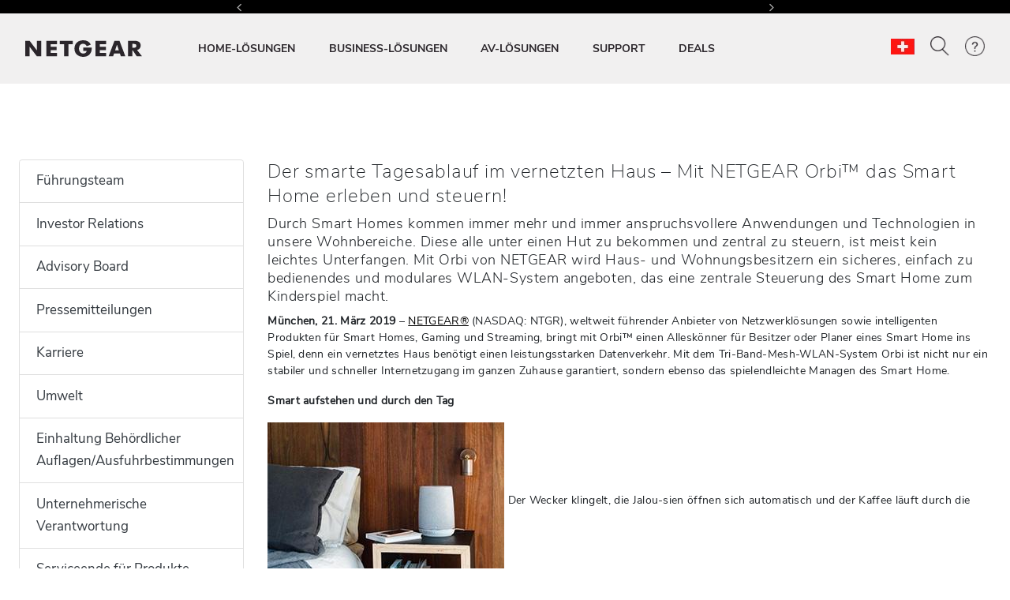

--- FILE ---
content_type: text/html; charset=utf-8
request_url: https://www.netgear.com/ch-de/about/local-press-releases/2019/2019-03-21/
body_size: 21289
content:







<!DOCTYPE html>
<!--[if lt IE 7]><html class="no-js lt-ie9 lt-ie8 lt-ie7"><![endif]-->
<!--[if IE 7]><html class="no-js lt-ie9 lt-ie8"><![endif]-->
<!--[if IE 8]><html class="no-js lt-ie9"><![endif]-->
<!--[if gt IE 8]><!-->
<html class="no-js" lang="de">
<!--<![endif]-->
<head>
    <meta charset="UTF-8">
    <meta http-equiv="X-UA-Compatible" content="IE=edge">
    <meta name="viewport" content="width=device-width, initial-scale=1">
    <title>Der smarte Tagesablauf im vernetzten Haus – Mit NETGEAR Orbi™ das Smart Home erleben und steuern!</title>

    <link rel="preload" href="/ch-de/system/v4.46/assets/css/bundleheader.min.css" as="style" fetchpriority="high">
    <link rel="stylesheet" href="/ch-de/system/v4.46/assets/css/bundleheader.min.css" as="style" fetchpriority="high">
        <link rel="preload" href="https://assets.sitescdn.net/answers-search-bar/v1.0/answers.css" as="style" onload="this.onload=null;this.rel='stylesheet'" />
        <script type="text/javascript"  src="https://assets.sitescdn.net/answers-search-bar/v1.0/answerstemplates.compiled.min.js" defer>
        </script>
        <script type="text/javascript"  src="https://assets.sitescdn.net/answers-search-bar/v1.0/answers.min.js"
                onload="ANSWERS.domReady(initAnswers)"
                defer>
        </script>
                
    <meta name="description" content="Mit Orbi von NETGEAR wird Haus- und Wohnungsbesitzern ein sicheres, einfach zu bedienendes und modulares WLAN-System angeboten, das eine zentrale Steuerung des Smart Home zum Kinderspiel macht.">
    <meta name="keywords" content="">
    <meta property="og:title" content="Der smarte Tagesablauf im vernetzten Haus – Mit NETGEAR Orbi™ das Smart Home erleben und steuern!" />
    <meta property="og:type" content="website" />
    <meta property="og:image" content="https://www.netgear.com/system/assets/images/OG_CHP.jpg" />
    <meta property="og:url" content="https://www.netgear.com/ch-de/about/local-press-releases/2019/2019-03-21/" />
    <meta property="og:site_name" content="NETGEAR" />
    <meta property="og:description" content="Mit Orbi von NETGEAR wird Haus- und Wohnungsbesitzern ein sicheres, einfach zu bedienendes und modulares WLAN-System angeboten, das eine zentrale Steuerung des Smart Home zum Kinderspiel macht." />
    <meta name="lang" content="de" />
    <meta name="author" content="NETGEAR">
    <meta name="twitter:card" content="summary" />
    <meta name="twitter:site" content="@netgear" />
    <meta name="twitter:title" content="Der smarte Tagesablauf im vernetzten Haus – Mit NETGEAR Orbi™ das Smart Home erleben und steuern!" />
    <meta name="twitter:description" content="Mit Orbi von NETGEAR wird Haus- und Wohnungsbesitzern ein sicheres, einfach zu bedienendes und modulares WLAN-System angeboten, das eine zentrale Steuerung des Smart Home zum Kinderspiel macht." />
    <meta name="twitter:image" content="https://www.netgear.com/system/assets/images/OG_CHP.jpg" />
    <meta name="twitter:url" content="https://www.netgear.com/ch-de/about/local-press-releases/2019/2019-03-21/" />
    <link rel="canonical" href="https://www.netgear.com/ch-de/about/local-press-releases/2019/2019-03-21/" />
    <link rel="shortcut icon" href="/favicon.ico" type="image/x-icon" />


        <script>
          var searchRedirectUrl = "/ch-de/search/";
        var NTGR = NTGR || {};
        NTGR.CartConfig = {
        storeDomain: "https://webapi.netgear.com/api/commerce/",
              displayCart: "no",
              path: "/ch-de",
              cognitoLoginHandlerUrl: "https://www.netgear.com/ch-de/loginhandler/",
              cognitoConsumerID: "6ugmuk2unj18pnmf08qjnoosjj",
              cognitoSupportConsumerID: "r4q7qhq6sabmq87a21p5763o5",
			  cognitoMySupportConsumerID: "5eaghuk1i3grv0kf2jakrucakj",
              cognitoMySupportBaseUrl: "",
              cognitoConsumerEnv: "prod",
              cognitoMode: "v2",
              nonCognitoMode: "v1",
              isCognitoEnabledCountry: "yes",
              cognitoDomain: "accounts2.netgear.com"
          }
        </script>

                        <meta name="lastpublisheddate" content="12/02/25" />

    
        <!--Pricespider-->
        <meta name="ps-key" content="14-59d2a2fbf5c42e0033c968c3">
        <meta name="ps-country" content="CH" />
        <meta name="ps-language" content="de" />
        <link rel="preload" href="/ch-de/system/v4.46/assets/scripts/jquery-3.5.1.min.js" as="script" />
        <link rel="preload" href="/ch-de/system/v4.46/assets/scripts/bundleheader.min.js" as="script" />
        <script src="/ch-de/system/v4.46/assets/scripts/jquery-3.5.1.min.js"></script>
        <script src="/ch-de/system/v4.46/assets/scripts/bundleheader.min.js"></script>

    <!-- leadanywhere start-->

    <!--  leadanywhere end-->
    <!-- GoogleTagManager -->
<script>(function(w,d,s,l,i){w[l]=w[l]||[];w[l].push({'gtm.start': new Date().getTime(),event:'gtm.js'});var f=d.getElementsByTagName(s)[0], j=d.createElement(s),dl=l!='dataLayer'?'&l='+l:'';j.async=true;j.src= 'https://www.googletagmanager.com/gtm.js?id='+i+dl;f.parentNode.insertBefore(j,f); })(window,document,'script','dataLayer','GTM-W36WVDM');</script>
    <!-- End Google Tag Manager -->

    <!--Result Section start-->
    <!--  Search box header start -->
    <!--  Search box header end -->

        <link rel="stylesheet" href="/ch-de/system/v4.46/assets/css/legacy/flexslider.min.css" defer>
    
        <!-- Css JS for About Page Starts-->
        <script src="/ch-de/system/v4.46/assets/scripts/about/about.min.js" defer></script>
        <link rel="stylesheet" href="/ch-de/system/v4.46/assets/css/about/about.min.css">
        <!-- Css JS for About Page Ends-->

    <!-- CSS for Find-My-Orbi -->
    <!-- CSS for Gaming Page -->
    <!-- CSS for Switches Default Page -->
    <!-- HTML5 Shim and Respond.js IE8 support of HTML5 elements and media queries -->
    

        <script>
                function initAnswers() {
                    ANSWERS.init({
                        apiKey: "9c832603e2d4c260afc2faeeaf4b48b6",
                        experienceKey: "search-de-ch",
                        experienceVersion: "PRODUCTION",
                        locale: "de_CH", // e.g. en
                        businessId: "4024027",
                        templateBundle: TemplateBundle.default,
                        onReady: function () {
                            // FOR DESKTOP VIEW ONLY
                            ANSWERS.addComponent("SearchBar", {
                                container: ".search_form",
                                name: "search-bar", //Must be unique for every search bar on the same page
                                redirectUrl: "/ch-de/search/", // REPLACE THIS WITH THE CORRECT URL OF THE SEARCH PAGE
                                placeholderText: "Search...",
                                submitIcon: "magnifying_glass"
                            });
                            //END
                            // FOR MOBILE VIEW ONLY
                            ANSWERS.addComponent("SearchBar", {
                                container: ".search_form_mobile",
                                name: "search-bar-mobile", //Must be unique for every search bar on the same page
                                redirectUrl: "/ch-de/search/", // REPLACE THIS WITH THE CORRECT URL OF THE SEARCH PAGE
                                placeholderText: "Search...",
                                submitIcon: "magnifying_glass"
                            });
                            // END
                        },
                    });
                }
        </script>
    <!-- Changes for PAgeLoad-->
    <!-- Preconnect external Libraries Begins-->
    <link rel="dns-prefetch" href="https://apps.bazaarvoice.com">
    <link rel="preconnect" href="https://apps.bazaarvoice.com">

    <link rel="dns-prefetch" href="https://cdnjs.cloudflare.com">
    <link rel="preconnect" href="https://cdnjs.cloudflare.com">

    <link rel="dns-prefetch" href="https://www.googletagmanager.com">
    <link rel="preconnect" href="https://www.googletagmanager.com">
    <!-- Preconnect external Libraries Ends-->
    <link rel="preload" as="font" href="/ch-de/system/v4.46/assets/fonts/Nunito/NunitoSans-Black.ttf" crossorigin="anonymous" fetchpriority="low" />
    <link rel="preload" as="font" href="/ch-de/system/v4.46/assets/fonts/Nunito/NunitoSans-Bold.ttf" crossorigin="anonymous" fetchpriority="low" />
    <link rel="preload" as="font" href="/ch-de/system/v4.46/assets/fonts/Nunito/NunitoSans-ExtraLight.ttf" crossorigin="anonymous" fetchpriority="low" />
    <link rel="preload" as="font" href="/ch-de/system/v4.46/assets/fonts/Nunito/NunitoSans-Light.ttf" crossorigin="anonymous" fetchpriority="low" />
    <link rel="preload" as="font" href="/ch-de/system/v4.46/assets/fonts/Nunito/NunitoSans-Regular.ttf" crossorigin="anonymous" fetchpriority="low" />
    <link rel="preload" as="font" href="/ch-de/system/v4.46/assets/fonts/Nunito/NunitoSans-SemiBold.ttf" crossorigin="anonymous" fetchpriority="low" />
    

    <link rel="preload" href="https://cdn.optimizely.com/js/18266200005.js" as="script" defer fetchpriority="low" />
    <link rel="stylesheet" href="https://cdnjs.cloudflare.com/ajax/libs/font-awesome/4.7.0/css/font-awesome.min.css" media="print" onload="this.media='all'">
            <link rel="preload" href="https://assets.sitescdn.net/answers-search-bar/v1.0/answers.css" as="style" onload="this.onload=null;this.rel='stylesheet'" />
    <script src="/ch-de/system/v4.46/assets/scripts/legacy/data-merged.min.js" defer fetchpriority="low"></script>
        <script src="/ch-de/system/v4.46/assets/scripts/navbar/autocomplete-search.min.js" defer fetchpriority="low"></script>
    
    <!--COGNITO SCRIPTS START-->
    <!-- <link rel="preload" href="https://accounts2.netgear.com/accounts-prod/consumerTokenManagement.js" as="script" defer fetchpriority="low" /> -->
    <script src="https://accounts2.netgear.com/accounts-prod/consumerTokenManagement.js" defer fetchpriority="low"></script>
    <!--COGNITO SCRIPTS END-->
    <!-- optimizelysnippetSTART-->
    <script type="text/plain" data-usercentrics="Optimizely" src="https://cdn.optimizely.com/js/18266200005.js" defer fetchpriority="low">
    </script>
    <!-- optimizelysnippetEND-->

    <script>
        $(document).ready(function () {
            AOS.refresh()
        });  //added to help with animations starting early/late
    </script>
        
    <link rel="preconnect" href="https://cdn.optimizely.com" fetchpriority="low">
    <link rel="dns-prefetch" href="https://webapi.netgear.com" fetchpriority="low">
    <link rel="preconnect" href="https://webapi.netgear.com" fetchpriority="low">
    
</head>
<body class="width-control">
    <!-- SHOW ERROR MESAGE IS COGNITO LOOPING CONDITION-->
    <!-- END-->
    <!--#region info-bar for old browser  -->
    <div id="info-bar" class="page-row">

    </div>
    <!--#endregion -->

    
            <noindex>


        <div class="d-none d-xl-block">
            <header>

    <a class="skip-main" href="#main">Zum Hauptinhalt springen</a>
    <div class="fixed-top">
                

            <div class="navbar-ticker ticker-carousel pt-2 pb-2" style=" background-color:#000000">
                <div id="tickerCarousel" class="carousel slide carousel-fade" data-ride="carousel" data-interval=3000 style="max-width:600px;">
                    <div class="carousel-inner text-center">
                                        <div class="carousel-item  active">
                                            <a class="netgear-black button-2" href="" style=" color:#FFFFFF;;font-size:14PX">

                                                KOSTENLOSE LIEFERUNG FÜR ALLE BESTELLUNGEN

                                            </a>
                                        </div>
                                        <div class="carousel-item ">
                                            <a class="netgear-black button-2" href="#signup" style=" color:#FFFFFF;;font-size:14PX">

                                                JETZT REGISTRIEREN FÜR EXKLUSIVE ANGEBOTE <strong><span style="color: rgb(51, 153, 255);">&gt;&gt;</span></strong>

                                            </a>
                                        </div>
                                        <div class="carousel-item ">
                                            <a class="netgear-black button-2" href="/ch-de/home/wifi/mesh/find-my-orbi/" style=" color:#FFFFFF;;font-size:14PX">

                                                FINDEN SIE DEN RICHTIGEN ORBI FÜR SIE <strong><span style="color: rgb(51, 153, 255);">&gt;&gt;</span></strong>

                                            </a>
                                        </div>
                                        <div class="carousel-item ">
                                            <a class="netgear-black button-2" href="/ch-de/home/wifi/mesh/orbi/" style=" color:#FFFFFF;;font-size:14PX">

                                                UPGRADE AUF ORBI WIFI 7 <strong><span style="color: rgb(51, 153, 255);">&gt;&gt;</span></strong>

                                            </a>
                                        </div>


                    </div>
                        <a class="tickerSlideControler carousel-control-prev" data-target="#tickerCarousel" role="button"
                           data-slide="prev">
                            <i class="fa fa-angle-left netgear-black" style="color:#FFFFFF"></i>
                            <span class="sr-only">Previous</span>
                        </a>
                        <a class="tickerSlideControler carousel-control-next" data-target="#tickerCarousel" role="button"
                           data-slide="next">
                            <i class="fa fa-angle-right netgear-black" style="color:#FFFFFF"></i>
                            <span class="sr-only">Next</span>
                        </a>
                </div>
            </div>

    

            

        <nav id="navbar" class="navbar navbar-expand-lg pt-3 pt-xl-4 pb-3 pb-xl-4 ntgr-nav header-dxa-default">
            <div class="nav-container container-fluid">

                                
<a class="navbar-brand" href="/ch-de/" title="">
    <span >
            <img id="logo" class="image-light" src="/ch-de/media/NETGEAR-Logo-White_tcm184-119365.png" alt="NETGEAR-Logo-White" width="148" height="21">
                    <img id="logo" class="image-dark" src="/ch-de/media/NETGEAR-Logo-Dark_tcm184-119366.png" alt="NETGEAR-Logo-Dark" width="148" height="21">
    </span>
</a>


    



    

                <button class="navbar-toggler" type="button" data-toggle="collapse" data-target="#navbarSupportedContent" aria-controls="navbarSupportedContent" aria-expanded="false" aria-label="Toggle navigation">
                    <span class="navbar-toggler-icon"></span>
                </button>
                <div class="collapse navbar-collapse menu-wrapper" id="navbarSupportedContent" typeof="Region" resource="Header">
                                    
<ul id="nav-wrapper" class="navbar-nav mr-auto nav-dropdown-items">
        <!--Primary Navigation-->
<li id="HOME-L&#214;SUNGEN" class="nav-item dropdown main-drop position-static pr-5">
                        <a class="nav-link nav-menu" href="/ch-de/home/" role="button" data-toggle="dropdown" aria-haspopup="true" aria-expanded="false" gtm-data="/ch-de/home">
                            HOME-L&#214;SUNGEN
                        </a>

                    <div class="nav_wrapper">
                        <div class="dropdown-menu  top-auto  bg-nav w-100 drop-menu chp" aria-labelledby="HOME-L&#214;SUNGEN">
                            <div class="nav-container container">
                                <div class="row">
                                    <!--Outer row-->
                                    <div class="col-md-7 border-r border-b category-left">
                                        <!--Highlighted Navigation-->
                                        <div class="row border-b border-t top_section">
                                                        <div class="col mt-2 mb-2">
                                                            <!--Wrapper-->
                                                            <a class="title" href="/ch-de/home/" data-gtm-menu="HOME-L&#214;SUNGEN > VERNETZTES ZUHAUSE">
                                                                VERNETZTES ZUHAUSE
                                                            </a>
                                                        </div>
                                                        <div class="col mt-2 mb-2">
                                                            <!--Wrapper-->
                                                            <a class="title" href="/ch-de/home/wifi/mesh/orbi/" data-gtm-menu="HOME-L&#214;SUNGEN > ORBI PREMIUM WLAN">
                                                                ORBI PREMIUM WLAN
                                                            </a>
                                                        </div>
                                                        <div class="col mt-2 mb-2">
                                                            <!--Wrapper-->
                                                            <a class="title" href="/ch-de/home/mobile-wifi/portable-wifi/" data-gtm-menu="HOME-L&#214;SUNGEN > NIGHTHAWK MOBILE WIFI">
                                                                NIGHTHAWK MOBILE WIFI
                                                            </a>
                                                        </div>
                                        </div>

                                        <!--List Navigation-->
                                        <div class="row bottom_section">
                                                    <div class="col">
                                                                <div id="image_list" class="mt-3 pb-1 ">
                                                                        <p class="title no-hover">WLAN f&#252;r zuhause</p>
                                                                    <ul class="image_list">
                                                                                    <li class="image-list-item item ">
                                                                                        <a href="/ch-de/home/wifi/mesh/" data-gtm-menu="HOME-L&#214;SUNGEN > WLAN f&#252;r zuhause > Mesh-WLAN-Systeme">
                                                                                            Mesh-WLAN-Systeme
                                                                                                                                                                                    </a>
                                                                                    </li>
                                                                                    <li class="image-list-item item ">
                                                                                        <a href="/ch-de/home/wifi/routers/" data-gtm-menu="HOME-L&#214;SUNGEN > WLAN f&#252;r zuhause > Router">
                                                                                            Router
                                                                                                                                                                                    </a>
                                                                                    </li>
                                                                                    <li class="image-list-item item ">
                                                                                        <a href="/ch-de/home/wifi/range-extenders/" data-gtm-menu="HOME-L&#214;SUNGEN > WLAN f&#252;r zuhause > Repeater">
                                                                                            Repeater
                                                                                                                                                                                    </a>
                                                                                    </li>
                                                                                    <li class="image-list-item item ">
                                                                                        <a href="/ch-de/home/wifi/adapters/" data-gtm-menu="HOME-L&#214;SUNGEN > WLAN f&#252;r zuhause > USB-WLAN-Adapter">
                                                                                            USB-WLAN-Adapter
                                                                                                                                                                                    </a>
                                                                                    </li>
                                                                                    <li class="image-list-item item ">
                                                                                        <a href="/ch-de/home/online-gaming/" data-gtm-menu="HOME-L&#214;SUNGEN > WLAN f&#252;r zuhause > Gaming Router">
                                                                                            Gaming Router
                                                                                                                                                                                    </a>
                                                                                    </li>
                                                                    </ul>
                                                                </div>
                                                    </div>
                                                    <div class="col">
                                                                <div id="image_list" class="mt-3 pb-1 ">
                                                                        <p class="title no-hover">Mobiles WLAN</p>
                                                                    <ul class="image_list">
                                                                                    <li class="image-list-item item ">
                                                                                        <a href="/ch-de/home/mobile-wifi/hotspots/" data-gtm-menu="HOME-L&#214;SUNGEN > Mobiles WLAN > 4G/5G Mobile Hotspots">
                                                                                            4G/5G Mobile Hotspots
                                                                                                                                                                                    </a>
                                                                                    </li>
                                                                                    <li class="image-list-item item ">
                                                                                        <a href="/ch-de/home/mobile-wifi/routers/" data-gtm-menu="HOME-L&#214;SUNGEN > Mobiles WLAN > 4G/5G WLAN f&#252;r zuhause">
                                                                                            4G/5G WLAN f&#252;r zuhause
                                                                                                                                                                                    </a>
                                                                                    </li>
                                                                                    <li class="image-list-item item ">
                                                                                        <a href="/ch-de/home/mobile-wifi/lte-modems/" data-gtm-menu="HOME-L&#214;SUNGEN > Mobiles WLAN > 4G LTE-Modems">
                                                                                            4G LTE-Modems
                                                                                                                                                                                    </a>
                                                                                    </li>
                                                                    </ul>
                                                                </div>
                                                                <div id="image_list" class="mt-3 pb-1 ">
                                                                        <p class="title no-hover">Kabelgebundene Netzwerke</p>
                                                                    <ul class="image_list">
                                                                                    <li class="image-list-item item ">
                                                                                        <a href="/ch-de/business/wired/switches/" data-gtm-menu="HOME-L&#214;SUNGEN > Kabelgebundene Netzwerke > Switches">
                                                                                            Switches
                                                                                                                                                                                    </a>
                                                                                    </li>
                                                                                    <li class="image-list-item item ">
                                                                                        <a href="/ch-de/home/wired/powerline/" data-gtm-menu="HOME-L&#214;SUNGEN > Kabelgebundene Netzwerke > Powerline">
                                                                                            Powerline
                                                                                                                                                                                    </a>
                                                                                    </li>
                                                                    </ul>
                                                                </div>
                                                    </div>
                                                    <div class="col">
                                                                <div id="image_list" class="mt-3 pb-1 meural">
                                                                        <p class="title no-hover">Digitale Leinwand</p>
                                                                    <ul class="image_list">
                                                                                    <li class="image-list-item item ">
                                                                                        <a href="/ch-de/home/digital-art-canvas/canvasii/" data-gtm-menu="HOME-L&#214;SUNGEN > Digitale Leinwand > Meural Canvas II">
                                                                                            Meural Canvas II
                                                                                                                                                                                    </a>
                                                                                    </li>
                                                                                    <li class="image-list-item item ">
                                                                                        <a href="/ch-de/home/digital-art-canvas/photoframe/" data-gtm-menu="HOME-L&#214;SUNGEN > Digitale Leinwand > Meural WLAN Bilderrahmen">
                                                                                            Meural WLAN Bilderrahmen
                                                                                                                                                                                    </a>
                                                                                    </li>
                                                                    </ul>
                                                                </div>
                                                    </div>
                                        </div>
                                    </div>

                                    <div class="col-md-5 border-b category-right">
                                        <div class="row border-t top_section">
                                                        <div class="col mt-2 mb-2">
                                                            <p class="title">SERVICES UND ABONNEMENTS</p>
                                                        </div>
                                                                                                    <div class="col mt-2 mb-2">
                                                            <p class="title">ENTDECKEN SIE NEUE TECHNOLOGIEN</p>
                                                        </div>

                                        </div>
                                        <div class="row bottom_section">
                                                    <div class="col">
                                                        <div id="image_list" class="mt-3 pb-1">
                                                            <ul class="image_list">
                                                                            <li class="image-list-item item ">
                                                                                <a href="/ch-de/home/services/armor/" data-gtm-menu="HOME-L&#214;SUNGEN > SERVICES UND ABONNEMENTS > NETGEAR Armor">
                                                                                    NETGEAR Armor
                                                                                                                                                                    </a>
                                                                            </li>
                                                                            <li class="image-list-item item ">
                                                                                <a href="https://prosupport.netgear.com/" data-gtm-menu="HOME-L&#214;SUNGEN > SERVICES UND ABONNEMENTS > NETGEAR ProSUPPORT">
                                                                                    NETGEAR ProSUPPORT
                                                                                                                                                                    </a>
                                                                            </li>
                                                            </ul>
                                                        </div>
                                                    </div>
                                                                                                    <div class="col">
                                                            <div id="image_list" class="mt-3 pb-1">
                                                                <ul class="image_list">
                                                                                <li class="image-list-item item ">
                                                                                    <a href="/ch-de/blog/" data-gtm-menu="HOME-L&#214;SUNGEN > ENTDECKEN SIE NEUE TECHNOLOGIEN > Blog">
                                                                                        Blog
                                                                                    </a>
                                                                                </li>
                                                                                <li class="image-list-item item ">
                                                                                    <a href="/ch-de/home/discover/router-vs-mesh-wifi/" data-gtm-menu="HOME-L&#214;SUNGEN > ENTDECKEN SIE NEUE TECHNOLOGIEN > Router oder Mesh-Systemen">
                                                                                        Router oder Mesh-Systemen
                                                                                    </a>
                                                                                </li>
                                                                                <li class="image-list-item item ">
                                                                                    <a href="/ch-de/home/discover/wifi7/" data-gtm-menu="HOME-L&#214;SUNGEN > ENTDECKEN SIE NEUE TECHNOLOGIEN > WiFi 7">
                                                                                        WiFi 7
                                                                                    </a>
                                                                                </li>
                                                                                <li class="image-list-item item ">
                                                                                    <a href="/ch-de/home/wifi/wifi6e/" data-gtm-menu="HOME-L&#214;SUNGEN > ENTDECKEN SIE NEUE TECHNOLOGIEN > WiFi 6E">
                                                                                        WiFi 6E
                                                                                    </a>
                                                                                </li>
                                                                                <li class="image-list-item item ">
                                                                                    <a href="/ch-de/home/discover/mesh-wifi/" data-gtm-menu="HOME-L&#214;SUNGEN > ENTDECKEN SIE NEUE TECHNOLOGIEN > Was ist Mesh WLAN?">
                                                                                        Was ist Mesh WLAN?
                                                                                    </a>
                                                                                </li>
                                                                                <li class="image-list-item item ">
                                                                                    <a href="/ch-de/home/mobile-wifi/portable-wifi/" data-gtm-menu="HOME-L&#214;SUNGEN > ENTDECKEN SIE NEUE TECHNOLOGIEN > Mobiles 5G WLAN">
                                                                                        Mobiles 5G WLAN
                                                                                    </a>
                                                                                </li>
                                                                                <li class="image-list-item item ">
                                                                                    <a href="/ch-de/home/mobile-wifi/fixedwireless/" data-gtm-menu="HOME-L&#214;SUNGEN > ENTDECKEN SIE NEUE TECHNOLOGIEN > 4G/5G Fixed Wireless For Home">
                                                                                        4G/5G Fixed Wireless For Home
                                                                                    </a>
                                                                                </li>
                                                                                <li class="image-list-item item ">
                                                                                    <a href="/ch-de/security/" data-gtm-menu="HOME-L&#214;SUNGEN > ENTDECKEN SIE NEUE TECHNOLOGIEN > Sicherheit und Vertrauen">
                                                                                        Sicherheit und Vertrauen
                                                                                    </a>
                                                                                </li>
                                                                </ul>
                                                            </div>
                                                        </div>

                                        </div>
                                    </div>
                                </div>

                                <div class="row shop-by-brands-wrap pt-2 pb-2">
                                    <div class="col text-center">
                                        <div class="shop-by-brands">
                                            <div class="d-flex justify-content-center align-items-center">
                                                <div class="title text-uppercase text-nowrap">MARKEN ENTDECKEN :</div>
                                                            <div class="shop-by-links">
                                                                <a href="/ch-de/home/wifi/mesh/orbi/" data-gtm-menu="shop by brands > Orbi" title="Orbi">
                                                                    <img src="/ch-de/media/orbi%20logo_tcm184-128268.png" alt="Orbi" fetchpriority="low"/>
                                                                </a>
                                                            </div>
                                                            <div class="shop-by-links">
                                                                <a href="/ch-de/home/wifi/routers/nighthawk/" data-gtm-menu="shop by brands > Nighthawk" title="Nighthawk">
                                                                    <img src="/ch-de/media/nighthawk-logo_tcm184-128269.png" alt="Nighthawk" fetchpriority="low"/>
                                                                </a>
                                                            </div>
                                                            <div class="shop-by-links">
                                                                <a href="/ch-de/home/digital-art-canvas/" data-gtm-menu="shop by brands > Meural" title="Meural">
                                                                    <img src="/ch-de/media/meural-logo_tcm184-128271.png" alt="Meural" fetchpriority="low"/>
                                                                </a>
                                                            </div>
                                                            <div class="shop-by-links">
                                                                <a href="/ch-de/business/" data-gtm-menu="shop by brands > Biz" title="Biz">
                                                                    <img src="/ch-de/media/biz%20logo_tcm184-128272.png" alt="Biz" fetchpriority="low"/>
                                                                </a>
                                                            </div>
                                            </div>
                                        </div>
                                    </div>
                                </div>

                            </div>
                        </div>
                    </div>

            </li>
        <!--Primary Navigation-->
<li id="BUSINESS-L&#214;SUNGEN" class="nav-item dropdown main-drop position-static pr-5">
                        <a class="nav-link nav-menu" href="/ch-de/business/" role="button" data-toggle="dropdown" aria-haspopup="true" aria-expanded="false" gtm-data="/ch-de/business">
                            BUSINESS-L&#214;SUNGEN
                        </a>

                    <div class="nav_wrapper">
                        <div class="dropdown-menu  top-auto  bg-nav w-100 drop-menu smb" aria-labelledby="BUSINESS-L&#214;SUNGEN">
                            <div class="nav-container container">
                                <div class="row">
                                    <!--Outer row-->
                                    <div class="col-md-7 border-r border-b category-left">
                                        <!--Highlighted Navigation-->
                                        <div class="row border-b border-t top_section">
                                                        <div class="col mt-2 mb-2">
                                                            <!--Wrapper-->
                                                            <a class="title" href="/ch-de/business/" data-gtm-menu="BUSINESS-L&#214;SUNGEN > ALLE GESCH&#196;FTSPRODUKTE">
                                                                ALLE GESCH&#196;FTSPRODUKTE
                                                            </a>
                                                        </div>
                                        </div>

                                        <!--List Navigation-->
                                        <div class="row bottom_section">
                                                    <div class="col">
                                                                <div id="image_list" class="mt-3 pb-1 ">
                                                                        <p class="title no-hover">Business WLAN</p>
                                                                    <ul class="image_list">
                                                                                    <li class="image-list-item item ">
                                                                                        <a href="/ch-de/business/wifi/access-points/listing-filter/smbnet-wireless-accpoi-remgmt/" data-gtm-menu="BUSINESS-L&#214;SUNGEN > Business WLAN > Pro WiFi Access Points">
                                                                                            Pro WiFi Access Points
                                                                                                                                                                                    </a>
                                                                                    </li>
                                                                                    <li class="image-list-item item ">
                                                                                        <a href="/ch-de/business/wifi/access-points/listing-filter/ax-wifi6e1/ax-wifi6/smbnet-wireless-accpoi-locmgmt/" data-gtm-menu="BUSINESS-L&#214;SUNGEN > Business WLAN > Business Essentials Access Points">
                                                                                            Business Essentials Access Points
                                                                                                                                                                                    </a>
                                                                                    </li>
                                                                    </ul>
                                                                </div>
                                                                <div id="image_list" class="mt-3 pb-1 ">
                                                                        <p class="title no-hover">Kabelgebundene Netzwerke</p>
                                                                    <ul class="image_list">
                                                                                    <li class="image-list-item item ">
                                                                                        <a href="/ch-de/business/wired/switches/multi-gig/" data-gtm-menu="BUSINESS-L&#214;SUNGEN > Kabelgebundene Netzwerke > Multi-Gig Switches">
                                                                                            Multi-Gig Switches
                                                                                                                                                                                    </a>
                                                                                    </li>
                                                                                    <li class="image-list-item item ">
                                                                                        <a href="/ch-de/business/solutions/poe/devices/" data-gtm-menu="BUSINESS-L&#214;SUNGEN > Kabelgebundene Netzwerke > PoE Switches">
                                                                                            PoE Switches
                                                                                                                                                                                    </a>
                                                                                    </li>
                                                                                    <li class="image-list-item item ">
                                                                                        <a href="/ch-de/business/wired/switches/fully-managed/" data-gtm-menu="BUSINESS-L&#214;SUNGEN > Kabelgebundene Netzwerke > Managed Switches">
                                                                                            Managed Switches
                                                                                                                                                                                    </a>
                                                                                    </li>
                                                                                    <li class="image-list-item item ">
                                                                                        <a href="/ch-de/business/wired/switches/smart-cloud/" data-gtm-menu="BUSINESS-L&#214;SUNGEN > Kabelgebundene Netzwerke > Smart Cloud Managed Switches">
                                                                                            Smart Cloud Managed Switches
                                                                                                                                                                                    </a>
                                                                                    </li>
                                                                                    <li class="image-list-item item ">
                                                                                        <a href="/ch-de/business/wired/switches/smart/" data-gtm-menu="BUSINESS-L&#214;SUNGEN > Kabelgebundene Netzwerke > Smart Managed Switches">
                                                                                            Smart Managed Switches
                                                                                                                                                                                    </a>
                                                                                    </li>
                                                                                    <li class="image-list-item item ">
                                                                                        <a href="/ch-de/business/wired/switches/plus/" data-gtm-menu="BUSINESS-L&#214;SUNGEN > Kabelgebundene Netzwerke > Easy Smart Managed Switches">
                                                                                            Easy Smart Managed Switches
                                                                                                                                                                                    </a>
                                                                                    </li>
                                                                                    <li class="image-list-item item ">
                                                                                        <a href="/ch-de/business/wired/switches/unmanaged/" data-gtm-menu="BUSINESS-L&#214;SUNGEN > Kabelgebundene Netzwerke > Unmanaged Switches">
                                                                                            Unmanaged Switches
                                                                                                                                                                                    </a>
                                                                                    </li>
                                                                    </ul>
                                                                </div>
                                                    </div>
                                                    <div class="col">
                                                                <div id="image_list" class="mt-3 pb-1 ">
                                                                        <p class="title no-hover">Routing</p>
                                                                    <ul class="image_list">
                                                                                    <li class="image-list-item item ">
                                                                                        <a href="/ch-de/business/wired/routers/pr60x/" data-gtm-menu="BUSINESS-L&#214;SUNGEN > Routing > Pro Router">
                                                                                            Pro Router
                                                                                                                                                                                    </a>
                                                                                    </li>
                                                                    </ul>
                                                                </div>
                                                                <div id="image_list" class="mt-3 pb-1 ">
                                                                        <p class="title no-hover">Mobiles WLAN</p>
                                                                    <ul class="image_list">
                                                                                    <li class="image-list-item item ">
                                                                                        <a href="/ch-de/business/services/insight/mobile-hotspot/" data-gtm-menu="BUSINESS-L&#214;SUNGEN > Mobiles WLAN > Insight Pro on Mobile Hotspots">
                                                                                            Insight Pro on Mobile Hotspots
                                                                                                                                                                                    </a>
                                                                                    </li>
                                                                                    <li class="image-list-item item ">
                                                                                        <a href="/ch-de/home/mobile-wifi/hotspots/" data-gtm-menu="BUSINESS-L&#214;SUNGEN > Mobiles WLAN > 4G/5G Mobile Hotspots">
                                                                                            4G/5G Mobile Hotspots
                                                                                                                                                                                    </a>
                                                                                    </li>
                                                                                    <li class="image-list-item item ">
                                                                                        <a href="/ch-de/home/mobile-wifi/lte-modems/" data-gtm-menu="BUSINESS-L&#214;SUNGEN > Mobiles WLAN > 4G LTE-Modems">
                                                                                            4G LTE-Modems
                                                                                                                                                                                    </a>
                                                                                    </li>
                                                                                    <li class="image-list-item item ">
                                                                                        <a href="/ch-de/home/mobile-wifi/routers/" data-gtm-menu="BUSINESS-L&#214;SUNGEN > Mobiles WLAN > 4G/5G WLAN-Router">
                                                                                            4G/5G WLAN-Router
                                                                                                                                                                                    </a>
                                                                                    </li>
                                                                    </ul>
                                                                </div>
                                                                <div id="image_list" class="mt-3 pb-1 ">
                                                                        <p class="title no-hover">Software</p>
                                                                    <ul class="image_list">
                                                                                    <li class="image-list-item item ">
                                                                                        <a href="/ch-de/business/services/insight/" data-gtm-menu="BUSINESS-L&#214;SUNGEN > Software > NETGEAR Insight Management">
                                                                                            NETGEAR Insight Management
                                                                                                                                                                                    </a>
                                                                                    </li>
                                                                    </ul>
                                                                </div>
                                                                <div id="image_list" class="mt-3 pb-1 ">
                                                                        <p class="title no-hover">Zubeh&#246;r</p>
                                                                    <ul class="image_list">
                                                                                    <li class="image-list-item item ">
                                                                                        <a href="/ch-de/business/wired/switches/accessories/" data-gtm-menu="BUSINESS-L&#214;SUNGEN > Zubeh&#246;r > Business-Zubeh&#246;r">
                                                                                            Business-Zubeh&#246;r
                                                                                                                                                                                    </a>
                                                                                    </li>
                                                                    </ul>
                                                                </div>
                                                    </div>
                                                    <div class="col">
                                                                <div id="image_list" class="mt-3 pb-1 ">
                                                                        <p class="title no-hover">L&#246;sungen und Services</p>
                                                                    <ul class="image_list">
                                                                                    <li class="image-list-item item ">
                                                                                        <a href="/ch-de/business/solutions/total-network-solution/" data-gtm-menu="BUSINESS-L&#214;SUNGEN > L&#246;sungen und Services > Total Network Solution">
                                                                                            Total Network Solution
                                                                                                                                                                                    </a>
                                                                                    </li>
                                                                                    <li class="image-list-item item ">
                                                                                        <a href="/ch-de/business/solutions/var/" data-gtm-menu="BUSINESS-L&#214;SUNGEN > L&#246;sungen und Services > L&#246;sungen f&#252;r VARs/MSP">
                                                                                            L&#246;sungen f&#252;r VARs/MSP
                                                                                                                                                                                    </a>
                                                                                    </li>
                                                                                    <li class="image-list-item item ">
                                                                                        <a href="/ch-de/business/solutions/it-manager/" data-gtm-menu="BUSINESS-L&#214;SUNGEN > L&#246;sungen und Services > IT-Manager">
                                                                                            IT-Manager
                                                                                                                                                                                    </a>
                                                                                    </li>
                                                                                    <li class="image-list-item item ">
                                                                                        <a href="/ch-de/business/solutions/smb/" data-gtm-menu="BUSINESS-L&#214;SUNGEN > L&#246;sungen und Services > Kleine und Mittlere Unternehmen">
                                                                                            Kleine und Mittlere Unternehmen
                                                                                                                                                                                    </a>
                                                                                    </li>
                                                                                    <li class="image-list-item item ">
                                                                                        <a href="/ch-de/business/solutions/small-business-home-office/" data-gtm-menu="BUSINESS-L&#214;SUNGEN > L&#246;sungen und Services > Kleine Unternehmen - Home Office">
                                                                                            Kleine Unternehmen - Home Office
                                                                                                                                                                                    </a>
                                                                                    </li>
                                                                    </ul>
                                                                </div>
                                                                <div id="image_list" class="mt-3 pb-1 ">
                                                                        <p class="title no-hover">Support</p>
                                                                    <ul class="image_list">
                                                                                    <li class="image-list-item item ">
                                                                                        <a href="/ch-de/business/services/" data-gtm-menu="BUSINESS-L&#214;SUNGEN > Support > Dienstleistungen">
                                                                                            Dienstleistungen
                                                                                                                                                                                    </a>
                                                                                    </li>
                                                                                    <li class="image-list-item item ">
                                                                                        <a href="/ch-de/business/services/pro-it-designsupport/" data-gtm-menu="BUSINESS-L&#214;SUNGEN > Support > Pro IT Network Design Services">
                                                                                            Pro IT Network Design Services
                                                                                                                                                                                    </a>
                                                                                    </li>
                                                                                    <li class="image-list-item item ">
                                                                                        <a href="/ch-de/av/services/prowifi-designsupport/" data-gtm-menu="BUSINESS-L&#214;SUNGEN > Support > Pro WiFi Network Design Services">
                                                                                            Pro WiFi Network Design Services
                                                                                                                                                                                    </a>
                                                                                    </li>
                                                                    </ul>
                                                                </div>
                                                    </div>
                                        </div>
                                    </div>

                                    <div class="col-md-5 border-b category-right">
                                        <div class="row border-t top_section">
                                                        <div class="col mt-2 mb-2">
                                                            <p class="title">RESSOURCEN</p>
                                                        </div>
                                                                                                    <div class="col mt-2 mb-2">
                                                            <p class="title">ENTDECKEN SIE NEUE TECHNOLOGIEN</p>
                                                        </div>

                                        </div>
                                        <div class="row bottom_section">
                                                    <div class="col">
                                                        <div id="image_list" class="mt-3 pb-1">
                                                            <ul class="image_list">
                                                                            <li class="image-list-item item ">
                                                                                <a href="https://powershift.netgear.de" data-gtm-menu="BUSINESS-L&#214;SUNGEN > RESSOURCEN > Partnerportal">
                                                                                    Partnerportal
                                                                                                                                                                    </a>
                                                                            </li>
                                                                            <li class="image-list-item item ">
                                                                                <a href="https://selector.netgear.com/explore/switches/us" data-gtm-menu="BUSINESS-L&#214;SUNGEN > RESSOURCEN > Switch Selector">
                                                                                    Switch Selector
                                                                                                                                                                    </a>
                                                                            </li>
                                                                            <li class="image-list-item item ">
                                                                                <a href="https://www.downloads.netgear.com/files/netgear/pdfs/NETGEAR-Interactive-Catalog.pdf" data-gtm-menu="BUSINESS-L&#214;SUNGEN > RESSOURCEN > Produktkatalog">
                                                                                    Produktkatalog
                                                                                                                                                                    </a>
                                                                            </li>
                                                                            <li class="image-list-item item ">
                                                                                <a href="/ch-de/business/solutions/podcast/" data-gtm-menu="BUSINESS-L&#214;SUNGEN > RESSOURCEN > Podcast Switched-on Thinking">
                                                                                    Podcast Switched-on Thinking
                                                                                                                                                                    </a>
                                                                            </li>
                                                                            <li class="image-list-item item ">
                                                                                <a href="/ch-de/business/services/why-register/" data-gtm-menu="BUSINESS-L&#214;SUNGEN > RESSOURCEN > Gr&#252;nde F&#252;r Die Registrierung">
                                                                                    Gr&#252;nde F&#252;r Die Registrierung
                                                                                                                                                                    </a>
                                                                            </li>
                                                                            <li class="image-list-item item ">
                                                                                <a href="/ch-de/business/events/" data-gtm-menu="BUSINESS-L&#214;SUNGEN > RESSOURCEN > Events">
                                                                                    Events
                                                                                                                                                                    </a>
                                                                            </li>
                                                            </ul>
                                                        </div>
                                                    </div>
                                                                                                    <div class="col">
                                                            <div id="image_list" class="mt-3 pb-1">
                                                                <ul class="image_list">
                                                                                <li class="image-list-item item ">
                                                                                    <a href="/ch-de/business/wifi/wifi7/" data-gtm-menu="BUSINESS-L&#214;SUNGEN > ENTDECKEN SIE NEUE TECHNOLOGIEN > WiFi 7">
                                                                                        WiFi 7
                                                                                    </a>
                                                                                </li>
                                                                                <li class="image-list-item item ">
                                                                                    <a href="/ch-de/business/wifi/wifi6e/" data-gtm-menu="BUSINESS-L&#214;SUNGEN > ENTDECKEN SIE NEUE TECHNOLOGIEN > WiFi 6E Access Points">
                                                                                        WiFi 6E Access Points
                                                                                    </a>
                                                                                </li>
                                                                                <li class="image-list-item item ">
                                                                                    <a href="/ch-de/business/wifi/access-points/wifi6/" data-gtm-menu="BUSINESS-L&#214;SUNGEN > ENTDECKEN SIE NEUE TECHNOLOGIEN > WiFi 6-Access Points">
                                                                                        WiFi 6-Access Points
                                                                                    </a>
                                                                                </li>
                                                                                <li class="image-list-item item ">
                                                                                    <a href="/ch-de/business/solutions/poe/overview/" data-gtm-menu="BUSINESS-L&#214;SUNGEN > ENTDECKEN SIE NEUE TECHNOLOGIEN > PoE: Power over Ethernet">
                                                                                        PoE: Power over Ethernet
                                                                                    </a>
                                                                                </li>
                                                                                <li class="image-list-item item ">
                                                                                    <a href="/ch-de/business/solutions/av-over-ip/" data-gtm-menu="BUSINESS-L&#214;SUNGEN > ENTDECKEN SIE NEUE TECHNOLOGIEN > ProAV">
                                                                                        ProAV
                                                                                    </a>
                                                                                </li>
                                                                                <li class="image-list-item item ">
                                                                                    <a href="/ch-de/business/wired/switches/smart-managed-pro/10gigabit/" data-gtm-menu="BUSINESS-L&#214;SUNGEN > ENTDECKEN SIE NEUE TECHNOLOGIEN > 10-Gigabit-Switching">
                                                                                        10-Gigabit-Switching
                                                                                    </a>
                                                                                </li>
                                                                                <li class="image-list-item item ">
                                                                                    <a href="/ch-de/business/wired/switches/multi-gig/" data-gtm-menu="BUSINESS-L&#214;SUNGEN > ENTDECKEN SIE NEUE TECHNOLOGIEN > Multi-Gig-Switching">
                                                                                        Multi-Gig-Switching
                                                                                    </a>
                                                                                </li>
                                                                </ul>
                                                            </div>
                                                        </div>

                                        </div>
                                    </div>
                                </div>

                                <div class="row shop-by-brands-wrap pt-2 pb-2">
                                    <div class="col text-center">
                                        <div class="shop-by-brands">
                                            <div class="d-flex justify-content-center align-items-center">
                                                <div class="title text-uppercase text-nowrap">MARKEN ENTDECKEN :</div>
                                                            <div class="shop-by-links">
                                                                <a href="/ch-de/business/" data-gtm-menu="shop by brands > NETGEAR BUSINESS" title="NETGEAR BUSINESS">
                                                                    <img src="/ch-de/media/Netgear_Business_CenterAligned_Dark_tcm184-145111.png" alt="NETGEAR BUSINESS" fetchpriority="low"/>
                                                                </a>
                                                            </div>
                                                            <div class="shop-by-links">
                                                                <a href="/ch-de/av/" data-gtm-menu="shop by brands > NETGEAR AV" title="NETGEAR AV">
                                                                    <img src="/ch-de/media/NETGEAR_AV_logo_primary_colour_RGB_tcm184-145110.png" alt="NETGEAR AV" fetchpriority="low"/>
                                                                </a>
                                                            </div>
                                                            <div class="shop-by-links">
                                                                <a href="/ch-de/business/services/insight/" data-gtm-menu="shop by brands > NETGEAR INSIGHT" title="NETGEAR INSIGHT">
                                                                    <img src="/ch-de/media/NETGEAR_Insight_Center_Black_tcm184-145108.png" alt="NETGEAR INSIGHT" fetchpriority="low"/>
                                                                </a>
                                                            </div>
                                                            <div class="shop-by-links">
                                                                <a href="/ch-de/business/solutions/engage-controller/" data-gtm-menu="shop by brands > NETGEAR ENGAGE" title="NETGEAR ENGAGE">
                                                                    <img src="/ch-de/media/NETGEAR_Engage_Logo_Centered_tcm184-145109.png" alt="NETGEAR ENGAGE" fetchpriority="low"/>
                                                                </a>
                                                            </div>
                                            </div>
                                        </div>
                                    </div>
                                </div>

                            </div>
                        </div>
                    </div>

            </li>
        <!--Primary Navigation-->
<li id="AV-L&#214;SUNGEN" class="nav-item dropdown main-drop position-static pr-5">
                        <a class="nav-link nav-menu" href="/ch-de/business/av/" role="button" data-toggle="dropdown" aria-haspopup="true" aria-expanded="false" gtm-data="/ch-de/business/av">
                            AV-L&#214;SUNGEN
                        </a>

                    <div class="nav_wrapper">
                        <div class="dropdown-menu  top-auto  bg-nav w-100 drop-menu avs" aria-labelledby="AV-L&#214;SUNGEN">
                            <div class="nav-container container">
                                <div class="row">
                                    <!--Outer row-->
                                    <div class="col-md-7 border-r border-b category-left">
                                        <!--Highlighted Navigation-->
                                        <div class="row border-b border-t top_section">
                                                        <div class="col mt-2 mb-2">
                                                            <!--Wrapper-->
                                                            <a class="title" href="/ch-de/av/" data-gtm-menu="AV-L&#214;SUNGEN > &#220;BERBLICK DER AV-L&#214;SUNGEN">
                                                                &#220;BERBLICK DER AV-L&#214;SUNGEN
                                                            </a>
                                                        </div>
                                        </div>

                                        <!--List Navigation-->
                                        <div class="row bottom_section">
                                                    <div class="col">
                                                                <div id="image_list" class="mt-3 pb-1 ">
                                                                        <p class="title no-hover">PRODUKTE</p>
                                                                    <ul class="image_list">
                                                                                    <li class="image-list-item item ">
                                                                                        <a href="/ch-de/business/wired/switches/fully-managed/m4250/" data-gtm-menu="AV-L&#214;SUNGEN > PRODUKTE > M4250 Managed Switches">
                                                                                            M4250 Managed Switches
                                                                                                                                                                                    </a>
                                                                                    </li>
                                                                                    <li class="image-list-item item ">
                                                                                        <a href="/ch-de/business/wired/switches/fully-managed/m4300/" data-gtm-menu="AV-L&#214;SUNGEN > PRODUKTE > M4300 Managed Switches">
                                                                                            M4300 Managed Switches
                                                                                                                                                                                    </a>
                                                                                    </li>
                                                                                    <li class="image-list-item item ">
                                                                                        <a href="/ch-de/business/wired/switches/fully-managed/m4350/" data-gtm-menu="AV-L&#214;SUNGEN > PRODUKTE > M4350 Managed Switches">
                                                                                            M4350 Managed Switches
                                                                                                                                                                                    </a>
                                                                                    </li>
                                                                                    <li class="image-list-item item ">
                                                                                        <a href="/ch-de/business/wired/switches/fully-managed/m4500/" data-gtm-menu="AV-L&#214;SUNGEN > PRODUKTE > M4500 Managed Switches">
                                                                                            M4500 Managed Switches
                                                                                                                                                                                    </a>
                                                                                    </li>
                                                                                    <li class="image-list-item item ">
                                                                                        <a href="/ch-de/business/solutions/engage-controller/" data-gtm-menu="AV-L&#214;SUNGEN > PRODUKTE > NETGEAR Engage Controller">
                                                                                            NETGEAR Engage Controller
                                                                                                                                                                                    </a>
                                                                                    </li>
                                                                                    <li class="image-list-item item ">
                                                                                        <a href="/ch-de/business/wired/routers/pr460x/" data-gtm-menu="AV-L&#214;SUNGEN > PRODUKTE > Pro Router">
                                                                                            Pro Router
                                                                                                                                                                                    </a>
                                                                                    </li>
                                                                                    <li class="image-list-item item ">
                                                                                        <a href="/ch-de/business/wifi/access-points/residential/" data-gtm-menu="AV-L&#214;SUNGEN > PRODUKTE > WLAN-Access Points">
                                                                                            WLAN-Access Points
                                                                                                                                                                                    </a>
                                                                                    </li>
                                                                                    <li class="image-list-item item ">
                                                                                        <a href="/ch-de/business/wired/switches/accessories/" data-gtm-menu="AV-L&#214;SUNGEN > PRODUKTE > Accessories">
                                                                                            Accessories
                                                                                                                                                                                    </a>
                                                                                    </li>
                                                                    </ul>
                                                                </div>
                                                    </div>
                                                    <div class="col">
                                                                <div id="image_list" class="mt-3 pb-1 ">
                                                                        <p class="title no-hover">Anwendungen</p>
                                                                    <ul class="image_list">
                                                                                    <li class="image-list-item item ">
                                                                                        <a href="/ch-de/business/solutions/av-over-ip/" data-gtm-menu="AV-L&#214;SUNGEN > Anwendungen > AV f&#252;r Unternehmen">
                                                                                            AV f&#252;r Unternehmen
                                                                                                                                                                                    </a>
                                                                                    </li>
                                                                                    <li class="image-list-item item ">
                                                                                        <a href="/ch-de/business/solutions/residential/" data-gtm-menu="AV-L&#214;SUNGEN > Anwendungen > AV f&#252;r Wohnzwecke">
                                                                                            AV f&#252;r Wohnzwecke
                                                                                                                                                                                    </a>
                                                                                    </li>
                                                                                    <li class="image-list-item item ">
                                                                                        <a href="/ch-de/business/solutions/broadcast/" data-gtm-menu="AV-L&#214;SUNGEN > Anwendungen > Broadcast AV">
                                                                                            Broadcast AV
                                                                                                                                                                                    </a>
                                                                                    </li>
                                                                    </ul>
                                                                </div>
                                                                <div id="image_list" class="mt-3 pb-1 ">
                                                                        <p class="title no-hover">Support</p>
                                                                    <ul class="image_list">
                                                                                    <li class="image-list-item item ">
                                                                                        <a href="/ch-de/business/services/" data-gtm-menu="AV-L&#214;SUNGEN > Support > Dienstleistungen">
                                                                                            Dienstleistungen
                                                                                                                                                                                    </a>
                                                                                    </li>
                                                                                    <li class="image-list-item item ">
                                                                                        <a href="/ch-de/business/av/services/proav-designsupport/" data-gtm-menu="AV-L&#214;SUNGEN > Support > Pro AV-Design-Support">
                                                                                            Pro AV-Design-Support
                                                                                                                                                                                    </a>
                                                                                    </li>
                                                                                    <li class="image-list-item item ">
                                                                                        <a href="/ch-de/business/av/services/prowifi-designsupport/" data-gtm-menu="AV-L&#214;SUNGEN > Support > Pro WiFi Network Design Services">
                                                                                            Pro WiFi Network Design Services
                                                                                                                                                                                    </a>
                                                                                    </li>
                                                                    </ul>
                                                                </div>
                                                    </div>
                                                    <div class="col">
                                                                <div id="image_list" class="mt-3 pb-1 ">
                                                                        <p class="title no-hover">PARTNER</p>
                                                                    <ul class="image_list">
                                                                                    <li class="image-list-item item ">
                                                                                        <a href="https://www.powershift.netgear.de/" data-gtm-menu="AV-L&#214;SUNGEN > PARTNER > Werden Sie Partner">
                                                                                            Werden Sie Partner
                                                                                                                                                                                    </a>
                                                                                    </li>
                                                                                    <li class="image-list-item item ">
                                                                                        <a href="/ch-de/business/solutions/proav-partners/" data-gtm-menu="AV-L&#214;SUNGEN > PARTNER > Broadcast- und AV-Partner">
                                                                                            Broadcast- und AV-Partner
                                                                                                                                                                                    </a>
                                                                                    </li>
                                                                    </ul>
                                                                </div>
                                                    </div>
                                        </div>
                                    </div>

                                    <div class="col-md-5 border-b category-right">
                                        <div class="row border-t top_section">
                                                                                                    <div class="col mt-2 mb-2">
                                                            <p class="title">RESSOURCEN</p>
                                                        </div>
                                                        <div class="col mt-2 mb-2">
                                                            <p class="title">LERNZENTRUM</p>
                                                        </div>

                                        </div>
                                        <div class="row bottom_section">
                                                                                                    <div class="col">
                                                            <div id="image_list" class="mt-3 pb-1">
                                                                <ul class="image_list">
                                                                                <li class="image-list-item item ">
                                                                                    <a href="/ch-de/business/solutions/proav-resources/" data-gtm-menu="AV-L&#214;SUNGEN > RESSOURCEN > AV-Ressourcen-Center">
                                                                                        AV-Ressourcen-Center
                                                                                    </a>
                                                                                </li>
                                                                                <li class="image-list-item item ">
                                                                                    <a href="https://www.youtube.com/playlist?list=PLFEynmsUAifjEfY4P1bqYoAhjnJ6kWprZ" data-gtm-menu="AV-L&#214;SUNGEN > RESSOURCEN > Webinare">
                                                                                        Webinare
                                                                                    </a>
                                                                                </li>
                                                                                <li class="image-list-item item ">
                                                                                    <a href="https://www.netgear.com/hub/pressroom/" data-gtm-menu="AV-L&#214;SUNGEN > RESSOURCEN > Presseraum">
                                                                                        Presseraum
                                                                                    </a>
                                                                                </li>
                                                                                <li class="image-list-item item ">
                                                                                    <a href="https://community.netgear.com/t5/pro-av-over-ip-switches/bd-p/en-business-pro-av-over-ip-switches" data-gtm-menu="AV-L&#214;SUNGEN > RESSOURCEN > Community">
                                                                                        Community
                                                                                    </a>
                                                                                </li>
                                                                </ul>
                                                            </div>
                                                        </div>
                                                        <div class="col">
                                                            <div id="image_list" class="mt-3 pb-1">
                                                                <ul class="image_list">
                                                                                <li class="image-list-item item ">
                                                                                    <a href="/ch-de/business/wifi/wifi7/" data-gtm-menu="AV-L&#214;SUNGEN > LERNZENTRUM > WiFi 7">
                                                                                        WiFi 7
                                                                                    </a>
                                                                                </li>
                                                                                <li class="image-list-item item ">
                                                                                    <a href="/ch-de/business/wifi/wifi6e/" data-gtm-menu="AV-L&#214;SUNGEN > LERNZENTRUM > WiFi 6E Access Points">
                                                                                        WiFi 6E Access Points
                                                                                    </a>
                                                                                </li>
                                                                                <li class="image-list-item item ">
                                                                                    <a href="/ch-de/business/wifi/access-points/wifi6/" data-gtm-menu="AV-L&#214;SUNGEN > LERNZENTRUM > WiFi 6-Access Points">
                                                                                        WiFi 6-Access Points
                                                                                    </a>
                                                                                </li>
                                                                                <li class="image-list-item item ">
                                                                                    <a href="/ch-de/business/solutions/poe/overview/" data-gtm-menu="AV-L&#214;SUNGEN > LERNZENTRUM > PoE: Power over Ethernet">
                                                                                        PoE: Power over Ethernet
                                                                                    </a>
                                                                                </li>
                                                                                <li class="image-list-item item ">
                                                                                    <a href="/ch-de/business/solutions/av-over-ip/" data-gtm-menu="AV-L&#214;SUNGEN > LERNZENTRUM > ProAV/AV &#252;ber IP">
                                                                                        ProAV/AV &#252;ber IP
                                                                                    </a>
                                                                                </li>
                                                                                <li class="image-list-item item ">
                                                                                    <a href="/ch-de/business/wired/switches/smart-managed-pro/10gigabit/" data-gtm-menu="AV-L&#214;SUNGEN > LERNZENTRUM > 10-Gigabit-Switching">
                                                                                        10-Gigabit-Switching
                                                                                    </a>
                                                                                </li>
                                                                                <li class="image-list-item item ">
                                                                                    <a href="/ch-de/business/wired/switches/multi-gig/" data-gtm-menu="AV-L&#214;SUNGEN > LERNZENTRUM > Multi-Gig-Switching">
                                                                                        Multi-Gig-Switching
                                                                                    </a>
                                                                                </li>
                                                                </ul>
                                                            </div>
                                                        </div>

                                        </div>
                                    </div>
                                </div>

                                <div class="row shop-by-brands-wrap pt-2 pb-2">
                                    <div class="col text-center">
                                        <div class="shop-by-brands">
                                            <div class="d-flex justify-content-center align-items-center">
                                                <div class="title text-uppercase text-nowrap">MARKEN ENTDECKEN :</div>
                                                            <div class="shop-by-links">
                                                                <a href="/ch-de/business/" data-gtm-menu="shop by brands > NETGEAR BUSINESS" title="NETGEAR BUSINESS">
                                                                    <img src="/ch-de/media/Netgear_Business_CenterAligned_Dark_tcm184-145111.png" alt="NETGEAR BUSINESS" fetchpriority="low"/>
                                                                </a>
                                                            </div>
                                                            <div class="shop-by-links">
                                                                <a href="/ch-de/business/av/" data-gtm-menu="shop by brands > NETGEAR AV" title="NETGEAR AV">
                                                                    <img src="/ch-de/media/NETGEAR_AV_logo_primary_colour_RGB_tcm184-145110.png" alt="NETGEAR AV" fetchpriority="low"/>
                                                                </a>
                                                            </div>
                                                            <div class="shop-by-links">
                                                                <a href="/ch-de/business/services/insight/" data-gtm-menu="shop by brands > NETGEAR INSIGHT" title="NETGEAR INSIGHT">
                                                                    <img src="/ch-de/media/NETGEAR_Insight_Center_Black_tcm184-145108.png" alt="NETGEAR INSIGHT" fetchpriority="low"/>
                                                                </a>
                                                            </div>
                                                            <div class="shop-by-links">
                                                                <a href="/ch-de/business/solutions/engage-controller/" data-gtm-menu="shop by brands > NETGEAR ENGAGE" title="NETGEAR ENGAGE">
                                                                    <img src="/ch-de/media/NETGEAR_Engage_Logo_Centered_tcm184-145109.png" alt="NETGEAR ENGAGE" fetchpriority="low"/>
                                                                </a>
                                                            </div>
                                            </div>
                                        </div>
                                    </div>
                                </div>

                            </div>
                        </div>
                    </div>

            </li>
        <!--Primary Navigation-->
<li id="SUPPORT" class="holidaynav-item position-static pr-5">
                    <a class="nav-link" href="https://www.netgear.de/support/" data-gtm-menu="SUPPORT">
                        SUPPORT
                    </a>


            </li>
        <!--Primary Navigation-->
<li id="DEALS" class="holidaynav-item position-static pr-5">
                    <a class="nav-link" href="https://store.netgear.ch/de/categories/home/highlights/promotions" data-gtm-menu="DEALS">
                        DEALS
                    </a>


            </li>
        <!--Primary Navigation-->
        <!--Primary Navigation-->
</ul>
    

    
                </div>

                    <div id="search-wrapper" class="search-wrapper animate-right" aria-hidden="true">
                        <div class="search_form"></div>
                        <button class="btn" id="close-search"><i class="fa fa-close" aria-label="Close Search Bar"></i></button>
                    </div>
                
                <div id="icon-wrapper" class="flex icon-wrapper">

<div class="nav-icon-spacer">
    <div class="dropdown support-tooltip">
            <a aria-haspopup="true" aria-expanded="false" href="#" data-toggle="dropdown">
                <img src="/system/assets/images/blank-image.png" class="img fluid icon-flag-ch" height="18" width="24" alt="Nationalflagge Switzerland – Deutsch Klicken Sie hier, um Sprache und/oder Land/Region zu &#228;ndern" />
                
            </a>
            <div class="dropdown-menu dropdown-menu-right">
                <div class="px-4 py-3 custom-dropdown-wrapper">
                    <a class="ch" href="javascript:void(0)">
                        <span id="nav_selected_country">Switzerland&#160;(Deutsch)</span>
                    </a>
                </div>
                <div class="px-4 py-3 custom-dropdown-wrapper">
                    <a class="other_country_link" href="#country_modals" data-toggle="modal">
                        W&#228;hlen Sie ein anderes Land aus
                    </a>
                </div>
            </div>
    </div>
</div>
<!--Model-->

    <div id="country_modals" class="modal select_country_modal">
        <div class="modal-dialog modal-dialog-centered modal-dialog-scrollable">
            <div class="modal-content p-3 mx-auto">
                <div class="modal-header border-0">
                    <div class="modal-title h5">Region (Language)</div>
                    <button type="button" class="close text-white" data-dismiss="modal">&times;</button>
                </div>
                <!-- Modal body -->
                <div class="modal-body px-0 px-md-0 ">
                    <div class="container-fluid">
                        <div class="row">
                                <div class="col-lg-6 col-xl-2 mb-3 col-md-6">
                                        <!--Clicking the p tag below will change the language of the site and the language shown in the footer. I am currently not sure how that works.-->
                                        <a href="/au/">
                                            <p class="text-white font-weight-normal text-nowrap">
                                                <img class="img fluid icon-flag-au" height="10" width="15" loading="lazy" alt="">&nbsp;Australia&#160;(English)
                                            </p>
                                        </a>
                                </div>
                                <div class="col-lg-6 col-xl-2 mb-3 col-md-6">
                                        <!--Clicking the p tag below will change the language of the site and the language shown in the footer. I am currently not sure how that works.-->
                                        <a href="/be/">
                                            <p class="text-white font-weight-normal text-nowrap">
                                                <img class="img fluid icon-flag-be" height="10" width="15" loading="lazy" alt="">&nbsp;Belgium&#160;(English)
                                            </p>
                                        </a>
                                </div>
                                <div class="col-lg-6 col-xl-2 mb-3 col-md-6">
                                        <!--Clicking the p tag below will change the language of the site and the language shown in the footer. I am currently not sure how that works.-->
                                        <a href="/ca-en/">
                                            <p class="text-white font-weight-normal text-nowrap">
                                                <img class="img fluid icon-flag-ca" height="10" width="15" loading="lazy" alt="">&nbsp;Canada&#160;(English)
                                            </p>
                                        </a>
                                </div>
                                <div class="col-lg-6 col-xl-2 mb-3 col-md-6">
                                        <!--Clicking the p tag below will change the language of the site and the language shown in the footer. I am currently not sure how that works.-->
                                        <a href="/ca-fr/">
                                            <p class="text-white font-weight-normal text-nowrap">
                                                <img class="img fluid icon-flag-ca" height="10" width="15" loading="lazy" alt="">&nbsp;Canada&#160;(Fran&#231;ais)
                                            </p>
                                        </a>
                                </div>
                                <div class="col-lg-6 col-xl-2 mb-3 col-md-6">
                                        <!--Clicking the p tag below will change the language of the site and the language shown in the footer. I am currently not sure how that works.-->
                                        <a href="/cn/">
                                            <p class="text-white font-weight-normal text-nowrap">
                                                <img class="img fluid icon-flag-cn" height="10" width="15" loading="lazy" alt="">&nbsp;中国&#160;(汉语)
                                            </p>
                                        </a>
                                </div>
                                <div class="col-lg-6 col-xl-2 mb-3 col-md-6">
                                        <!--Clicking the p tag below will change the language of the site and the language shown in the footer. I am currently not sure how that works.-->
                                        <a href="/dk/">
                                            <p class="text-white font-weight-normal text-nowrap">
                                                <img class="img fluid icon-flag-dk" height="10" width="15" loading="lazy" alt="">&nbsp;Denmark&#160;(English)
                                            </p>
                                        </a>
                                </div>
                                <div class="col-lg-6 col-xl-2 mb-3 col-md-6">
                                        <!--Clicking the p tag below will change the language of the site and the language shown in the footer. I am currently not sure how that works.-->
                                        <a href="/de/">
                                            <p class="text-white font-weight-normal text-nowrap">
                                                <img class="img fluid icon-flag-de" height="10" width="15" loading="lazy" alt="">&nbsp;Deutschland&#160;(Deutsch)
                                            </p>
                                        </a>
                                </div>
                                <div class="col-lg-6 col-xl-2 mb-3 col-md-6">
                                        <!--Clicking the p tag below will change the language of the site and the language shown in the footer. I am currently not sure how that works.-->
                                        <a href="/es/">
                                            <p class="text-white font-weight-normal text-nowrap">
                                                <img class="img fluid icon-flag-es" height="10" width="15" loading="lazy" alt="">&nbsp;Espa&#241;a&#160;(Espa&#241;ol)
                                            </p>
                                        </a>
                                </div>
                                <div class="col-lg-6 col-xl-2 mb-3 col-md-6">
                                        <!--Clicking the p tag below will change the language of the site and the language shown in the footer. I am currently not sure how that works.-->
                                        <a href="/fr/">
                                            <p class="text-white font-weight-normal text-nowrap">
                                                <img class="img fluid icon-flag-fr" height="10" width="15" loading="lazy" alt="">&nbsp;France&#160;(Fran&#231;ais)
                                            </p>
                                        </a>
                                </div>
                                <div class="col-lg-6 col-xl-2 mb-3 col-md-6">
                                        <!--Clicking the p tag below will change the language of the site and the language shown in the footer. I am currently not sure how that works.-->
                                        <a href="/hk-en/">
                                            <p class="text-white font-weight-normal text-nowrap">
                                                <img class="img fluid icon-flag-hk" height="10" width="15" loading="lazy" alt="">&nbsp;Hong Kong (English)
                                            </p>
                                        </a>
                                </div>
                                <div class="col-lg-6 col-xl-2 mb-3 col-md-6">
                                        <!--Clicking the p tag below will change the language of the site and the language shown in the footer. I am currently not sure how that works.-->
                                        <a href="/hk-zh/">
                                            <p class="text-white font-weight-normal text-nowrap">
                                                <img class="img fluid icon-flag-hk" height="10" width="15" loading="lazy" alt="">&nbsp;香港（中文）
                                            </p>
                                        </a>
                                </div>
                                <div class="col-lg-6 col-xl-2 mb-3 col-md-6">
                                        <!--Clicking the p tag below will change the language of the site and the language shown in the footer. I am currently not sure how that works.-->
                                        <a href="/in/">
                                            <p class="text-white font-weight-normal text-nowrap">
                                                <img class="img fluid icon-flag-in" height="10" width="15" loading="lazy" alt="">&nbsp;India&#160;(English)
                                            </p>
                                        </a>
                                </div>
                                <div class="col-lg-6 col-xl-2 mb-3 col-md-6">
                                        <!--Clicking the p tag below will change the language of the site and the language shown in the footer. I am currently not sure how that works.-->
                                        <a href="/ie/">
                                            <p class="text-white font-weight-normal text-nowrap">
                                                <img class="img fluid icon-flag-ie" height="10" width="15" loading="lazy" alt="">&nbsp;Ireland&#160;(English)
                                            </p>
                                        </a>
                                </div>
                                <div class="col-lg-6 col-xl-2 mb-3 col-md-6">
                                        <!--Clicking the p tag below will change the language of the site and the language shown in the footer. I am currently not sure how that works.-->
                                        <a href="/it/">
                                            <p class="text-white font-weight-normal text-nowrap">
                                                <img class="img fluid icon-flag-it" height="10" width="15" loading="lazy" alt="">&nbsp;Italia&#160;(Italiano)
                                            </p>
                                        </a>
                                </div>
                                <div class="col-lg-6 col-xl-2 mb-3 col-md-6">
                                        <!--Clicking the p tag below will change the language of the site and the language shown in the footer. I am currently not sure how that works.-->
                                        <a href="/jp/">
                                            <p class="text-white font-weight-normal text-nowrap">
                                                <img class="img fluid icon-flag-jp" height="10" width="15" loading="lazy" alt="">&nbsp;日本&#160;(日本語)
                                            </p>
                                        </a>
                                </div>
                                <div class="col-lg-6 col-xl-2 mb-3 col-md-6">
                                        <!--Clicking the p tag below will change the language of the site and the language shown in the footer. I am currently not sure how that works.-->
                                        <a href="/kr/">
                                            <p class="text-white font-weight-normal text-nowrap">
                                                <img class="img fluid icon-flag-kr" height="10" width="15" loading="lazy" alt="">&nbsp;대한민국&#160;(한국어)
                                            </p>
                                        </a>
                                </div>
                                <div class="col-lg-6 col-xl-2 mb-3 col-md-6">
                                        <!--Clicking the p tag below will change the language of the site and the language shown in the footer. I am currently not sure how that works.-->
                                        <a href="/nl/">
                                            <p class="text-white font-weight-normal text-nowrap">
                                                <img class="img fluid icon-flag-nl" height="10" width="15" loading="lazy" alt="">&nbsp;Netherlands&#160;(Dutch)
                                            </p>
                                        </a>
                                </div>
                                <div class="col-lg-6 col-xl-2 mb-3 col-md-6">
                                        <!--Clicking the p tag below will change the language of the site and the language shown in the footer. I am currently not sure how that works.-->
                                        <a href="/nz/">
                                            <p class="text-white font-weight-normal text-nowrap">
                                                <img class="img fluid icon-flag-nz" height="10" width="15" loading="lazy" alt="">&nbsp;New&#160;Zealand&#160;(English)
                                            </p>
                                        </a>
                                </div>
                                <div class="col-lg-6 col-xl-2 mb-3 col-md-6">
                                        <!--Clicking the p tag below will change the language of the site and the language shown in the footer. I am currently not sure how that works.-->
                                        <a href="/no/">
                                            <p class="text-white font-weight-normal text-nowrap">
                                                <img class="img fluid icon-flag-no" height="10" width="15" loading="lazy" alt="">&nbsp;Norway&#160;(English)
                                            </p>
                                        </a>
                                </div>
                                <div class="col-lg-6 col-xl-2 mb-3 col-md-6">
                                        <!--Clicking the p tag below will change the language of the site and the language shown in the footer. I am currently not sure how that works.-->
                                        <a href="/at/">
                                            <p class="text-white font-weight-normal text-nowrap">
                                                <img class="img fluid icon-flag-at" height="10" width="15" loading="lazy" alt="">&nbsp;&#214;sterreich&#160;(Deutsch)
                                            </p>
                                        </a>
                                </div>
                                <div class="col-lg-6 col-xl-2 mb-3 col-md-6">
                                        <!--Clicking the p tag below will change the language of the site and the language shown in the footer. I am currently not sure how that works.-->
                                        <a href="/pl/">
                                            <p class="text-white font-weight-normal text-nowrap">
                                                <img class="img fluid icon-flag-pl" height="10" width="15" loading="lazy" alt="">&nbsp;Poland&#160;(Polski)
                                            </p>
                                        </a>
                                </div>
                                <div class="col-lg-6 col-xl-2 mb-3 col-md-6">
                                        <!--Clicking the p tag below will change the language of the site and the language shown in the footer. I am currently not sure how that works.-->
                                        <a href="/sg/">
                                            <p class="text-white font-weight-normal text-nowrap">
                                                <img class="img fluid icon-flag-sg" height="10" width="15" loading="lazy" alt="">&nbsp;Singapore&#160;(English)
                                            </p>
                                        </a>
                                </div>
                                <div class="col-lg-6 col-xl-2 mb-3 col-md-6">
                                        <!--Clicking the p tag below will change the language of the site and the language shown in the footer. I am currently not sure how that works.-->
                                        <a href="/se/">
                                            <p class="text-white font-weight-normal text-nowrap">
                                                <img class="img fluid icon-flag-se" height="10" width="15" loading="lazy" alt="">&nbsp;Sweden&#160;(English)
                                            </p>
                                        </a>
                                </div>
                                <div class="col-lg-6 col-xl-2 mb-3 col-md-6">
                                        <!--Clicking the p tag below will change the language of the site and the language shown in the footer. I am currently not sure how that works.-->
                                        <a href="/ch-de/">
                                            <p class="text-white font-weight-normal text-nowrap">
                                                <img class="img fluid icon-flag-ch" height="10" width="15" loading="lazy" alt="">&nbsp;Switzerland&#160;(Deutsch)
                                            </p>
                                        </a>
                                </div>
                                <div class="col-lg-6 col-xl-2 mb-3 col-md-6">
                                        <!--Clicking the p tag below will change the language of the site and the language shown in the footer. I am currently not sure how that works.-->
                                        <a href="/ch-fr/">
                                            <p class="text-white font-weight-normal text-nowrap">
                                                <img class="img fluid icon-flag-ch" height="10" width="15" loading="lazy" alt="">&nbsp;Switzerland&#160;(Fran&#231;ais)
                                            </p>
                                        </a>
                                </div>
                                <div class="col-lg-6 col-xl-2 mb-3 col-md-6">
                                        <!--Clicking the p tag below will change the language of the site and the language shown in the footer. I am currently not sure how that works.-->
                                        <a href="/ae/">
                                            <p class="text-white font-weight-normal text-nowrap">
                                                <img class="img fluid icon-flag-ae" height="10" width="15" loading="lazy" alt="">&nbsp;United&#160;Arab&#160;Emirates&#160;(English)
                                            </p>
                                        </a>
                                </div>
                                <div class="col-lg-6 col-xl-2 mb-3 col-md-6">
                                        <!--Clicking the p tag below will change the language of the site and the language shown in the footer. I am currently not sure how that works.-->
                                        <a href="/uk/">
                                            <p class="text-white font-weight-normal text-nowrap">
                                                <img class="img fluid icon-flag-uk" height="10" width="15" loading="lazy" alt="">&nbsp;United&#160;Kingdom&#160;(English)
                                            </p>
                                        </a>
                                </div>
                                <div class="col-lg-6 col-xl-2 mb-3 col-md-6">
                                        <!--Clicking the p tag below will change the language of the site and the language shown in the footer. I am currently not sure how that works.-->
                                        <a href="https://www.netgear.com/">
                                            <p class="text-white font-weight-normal text-nowrap">
                                                <img class="img fluid icon-flag-us" height="10" width="15" loading="lazy" alt="">&nbsp;USA (English)
                                            </p>
                                        </a>
                                </div>
                        </div>
                    </div>
                </div>
            </div>
        </div>
    </div>


                    

    <div class="nav-icon-spacer">
        <a id="search-btn-desktop" href="#" role="button" aria-expanded="false" aria-controls="search-wrapper">
                <img id="search-light" class="nav-item nav_icon image-light" src="/ch-de/media/search_white_tcm184-119360.png" alt="search_white" data-gtm-menu="" fetchpriority="low">
                            <img id="search-dark" class="nav-item nav_icon image-dark" src="/ch-de/media/search_dark_tcm184-119361.png" alt="search_dark" data-gtm-menu="" fetchpriority="low">
        </a>
    </div>

                                    
    <div class="nav-icon-spacer">
        <div class="dropdown support-tooltip">
			<a href="/ch-de/about/contact-us/" target="_blank" aria-haspopup="true" aria-expanded="false" data-toggle="dropdown">
					<img id="help" class="nav-item nav_icon image-light" src="/ch-de/media/help_white_tcm184-119359.png" alt="Kontakt" data-gtm-menu="">
									<img id="help" class="nav-item nav_icon image-dark" src="/ch-de/media/help_dark_tcm184-119358.png" alt="Kontakt" data-gtm-menu="">
			</a>
            <div class="dropdown-menu dropdown-menu-right">
                <div class="p-4 custom-dropdown-wrapper">
                    <a href="/ch-de/about/contact-us/" target="_blank">
                        <u>Kontakt</u>
                    </a>
                </div>
            </div>
        </div>
    </div>

            




            
<div class="nav-icon-spacer d-none" id="myAccountLogin">
    <div class="dropdown profile">
        <a id="account" href="#" role="button" data-toggle="dropdown" aria-haspopup="true" aria-expanded="false">
                <img class="nav-item nav_icon image-light" src="/ch-de/media/account_white_tcm184-119355.png" alt="account_white" />
                            <img class="nav-item nav_icon image-dark" src="/ch-de/media/account_dark_tcm184-119354.png" alt="account_dark" />
        </a>
        <div class="dropdown-menu dropdown-menu-right">
            <div class="p-4 custom-dropdown-wrapper">
                <div class="pb-2">
                    <p class="sm-eyebrow-black">MyNETGEAR&#174; Account<p>
                </div>
                <p class="welcome s-15">Willkommen zur&#252;ck!<p>
                <p>Zugriff auf NETGEAR:<p>

                            <a href="https://accounts.netgear.com/account?redirectUrl=https://www.netgear.com/ch-de/about/local-press-releases/2019/2019-03-21/" class="loggedinmanageprofilelink">
                                <p class="netgear-black">
                                <img src="/ch-de/media/manageprofile_tcm184-78927.png" class="image-icon" alt="manageprofile" />
                            Profil verwalten
                        </p>
                        </a>
                            <a href="https://my.netgear.com/cases.aspx" class="mysupportlink">
                                <p class="netgear-black">
                                <img src="/ch-de/media/mysupport_tcm184-78924.png" class="image-icon" alt="mysupport" />
                            Mein Support
                        </p>
                        </a>

                        <div class="mb-3 mt-3">
                            <div class="sm-eyebrow-black pb-0"></div>
                        </div>
                        <a role="button" id="myAccountLogOutLink" href="https://www.netgear.com/mynetgear/logout.aspx?ReturnUrl=https%3A%2F%2Fwww.netgear.com%2Fch-de%2Fabout%2Flocal-press-releases%2F2019%2F2019-03-21%2F" class="btn cta-secondary-light w-100 rounded myAccountLogOutLink">Abmelden</a>
                </div>
            </div>
        </div>
    </div>
    
<div class="nav-icon-spacer d-none" id="myAccountLogOut">
    <div class="dropdown profile">
        <a id="account" href="#" role="button" data-toggle="dropdown" aria-haspopup="true" aria-expanded="false">
                <img class="nav-item nav_icon image-light" src="/ch-de/media/account_white_tcm184-119355.png" alt="account_white" />
                            <img class="nav-item nav_icon image-dark" src="/ch-de/media/account_dark_tcm184-119354.png" alt="account_dark" />
        </a>
        <div class="dropdown-menu dropdown-menu-right ">
            <div class="p-4 custom-dropdown-wrapper">
                <div class="pb-2">
                    <p class="sm-eyebrow-black">MyNETGEAR&#174; Account<p>
                </div>
                <p>Melden Sie sich an und genie&#223;en Sie diese Vorteile!</p>
                        <a href="https://accounts.netgear.com/login?redirectUrl=https:%2F%2Faccounts.netgear.com%2Faccount%3FredirectUrl=https://www.netgear.com/ch-de/about/local-press-releases/2019/2019-03-21/" class="loggedoutmanageprofilelink">
                            <p class="netgear-black">
                                &#10003; Profil verwalten
                            </p>
                        </a>
                        <a href="https://my.netgear.com/cases.aspx" class="mysupportlink">
                            <p class="netgear-black">
                                &#10003; Mein Support
                            </p>
                        </a>

                    <a role="button" id="register-redirect" href="https://accounts.netgear.com/signup/?redirectUrl=https%3A%2F%2Fwww.netgear.com%2Fch-de%2Fabout%2Flocal-press-releases%2F2019%2F2019-03-21%2F" class="col-12 btn cta-primary-light rounded register-redirect">Konto erstellen</a>
                                    <div class="mb-3 mt-3">
                        <div class="sm-eyebrow-black pb-0"></div>
                    </div>
                    <a role="button" id="login-redirect" href="https://accounts.netgear.com/login?redirectUrl=https%3A%2F%2Fwww.netgear.com%2Fch-de%2Fabout%2Flocal-press-releases%2F2019%2F2019-03-21%2F" class="btn cta-secondary-light w-100 rounded login-redirect">Anmelden</a>
            </div>
        </div>
    </div>
</div>





            






    

    
                </div>

            </div>
        </nav>
    </div>
</header>
        </div>
        <div class="d-block d-xl-none">
            
<header class=" mobile-nav" id="wrapper">

    <a class="skip-main" href="#main">Zum Hauptinhalt springen</a>
    <div id="page-content-wrapper">
        <div class="fixed-top" id="navbar-mobile">







                <div class="navbar-ticker ticker-carousel-mobile pb-1" style=" background-color:#000000">
                    <div id="tickerCarouselMobile" class="carousel slide carousel-fade" data-ride="carousel" data-interval=3000>
                        <div class="carousel-inner text-center">
                                            <div class="carousel-item  active">
                                                <a class="netgear-black button-2" href="" style=" color:#FFFFFF;;font-size:14PX">

                                                    KOSTENLOSE LIEFERUNG FÜR ALLE BESTELLUNGEN

                                                </a>
                                            </div>
                                            <div class="carousel-item ">
                                                <a class="netgear-black button-2" href="#signup" style=" color:#FFFFFF;;font-size:14PX">

                                                    JETZT REGISTRIEREN FÜR EXKLUSIVE ANGEBOTE <strong><span style="color: rgb(51, 153, 255);">&gt;&gt;</span></strong>

                                                </a>
                                            </div>
                                            <div class="carousel-item ">
                                                <a class="netgear-black button-2" href="/ch-de/home/wifi/mesh/find-my-orbi/" style=" color:#FFFFFF;;font-size:14PX">

                                                    FINDEN SIE DEN RICHTIGEN ORBI FÜR SIE <strong><span style="color: rgb(51, 153, 255);">&gt;&gt;</span></strong>

                                                </a>
                                            </div>
                                            <div class="carousel-item ">
                                                <a class="netgear-black button-2" href="/ch-de/home/wifi/mesh/orbi/" style=" color:#FFFFFF;;font-size:14PX">

                                                    UPGRADE AUF ORBI WIFI 7 <strong><span style="color: rgb(51, 153, 255);">&gt;&gt;</span></strong>

                                                </a>
                                            </div>


                        </div>
                            <a class="tickerMobileSlideControler carousel-control-prev" data-target="#tickerCarouselMobile" role="button"
                               data-slide="prev">
                                <i class="fa fa-angle-left netgear-black" style="color:#FFFFFF"></i>
                                <span class="sr-only">Previous</span>
                            </a>
                            <a class="tickerMobileSlideControler carousel-control-next" data-target="#tickerCarouselMobile" role="button"
                               data-slide="next">
                                <i class="fa fa-angle-right netgear-black" style="color:#FFFFFF"></i>
                                <span class="sr-only">Next</span>
                            </a>
                    </div>
                </div>





            <nav class="navbar navbar-default navbar-light header-dxa-default">
                <button class="btn" id="menu-toggle-open" aria-label="Toggle Main Menu" aria-pressed="false">
                    <span class="navbar-toggler-icon"></span>
                </button>
                <div class="focus-box">
                    <button id="menu-toggle-close">
                        <img class="img-fluid" alt="Icon-Close" src="/ch-de/system/v4.46/assets/images/Icon-Close.png" />
                    </button>
                                    
<div class="border-right" id="sidebar-wrapper" role="dialog" aria-modal="true">
    <div class="sidebar-heading pb-0">
        <ul class="nav border-0 nav-fill" role="tablist">
                        <li class="nav-item" role="presentation">
                                <a class="nav-link pl-0 pr-0 active" href="#t21827-k98153" data-url="/ch-de/home" data-toggle="tab" role="tab" aria-controls="t21827-k98153" id="tab_t21827-k98153" aria-selected=" true">HOME-L&#214;SUNGEN</a>


                        </li>
                        <li class="nav-item" role="presentation">
                                <a class="nav-link pl-0 pr-0" href="#t21827-k102990" data-url="/ch-de/business" data-toggle="tab" role="tab" aria-controls="t21827-k102990" id="tab_t21827-k102990" aria-selected="false">BUSINESS-L&#214;SUNGEN</a>


                        </li>
                        <li class="nav-item" role="presentation">
                                <a class="nav-link pl-0 pr-0" href="#t21827-k145069" data-url="/ch-de/business/av" data-toggle="tab" role="tab" aria-controls="t21827-k145069" id="tab_t21827-k145069" aria-selected="false">AV-L&#214;SUNGEN</a>


                        </li>
                            <li class="nav-item" role="presentation">
                                <a class="nav-link pl-0 pr-0" href="https://store.netgear.ch/de/categories/home/highlights/promotions">DEALS</a>
                            </li>

        </ul>
    </div>

    <div class="tab-content">
                    <div role="tabpanel" class="tab-pane fade active show" id="t21827-k98153" aria-labelledby="tab_t21827-k98153">
                        <div class=" main-group list-group list-group-flush">
                                        <a href="/ch-de/home/" class="list-group-item list-group-item-action ">
                                            VERNETZTES ZUHAUSE
                                        </a>
                                        <a href="/ch-de/home/wifi/mesh/orbi/" class="list-group-item list-group-item-action ">
                                            ORBI PREMIUM WLAN
                                        </a>
                                        <a href="/ch-de/home/mobile-wifi/portable-wifi/" class="list-group-item list-group-item-action ">
                                            NIGHTHAWK MOBILE WIFI
                                        </a>
                        </div>
                        <div class="drop-group-wrapper">
                            <div class="drop-group">
                                                <a class="nav-drop-component nav-dropper w-100 collapsed" data-toggle="collapse" href="#navdrop0" role="button" aria-expanded="false" aria-controls="navdrop0">
                                                    <span>
                                                        WLAN f&#252;r zuhause <i class="fa fa-angle-down ml-3"></i>
                                                    </span>
                                                </a>
                                            <div class="collapse" id="navdrop0">
                                                <ul class="mobile-subnav">
                                                                <li class="nav-drop-item">
                                                                    <a class="netgear-black" href="/ch-de/home/wifi/mesh/">
                                                                        Mesh-WLAN-Systeme
                                                                    </a>
                                                                </li>
                                                                <li class="nav-drop-item">
                                                                    <a class="netgear-black" href="/ch-de/home/wifi/routers/">
                                                                        Router
                                                                    </a>
                                                                </li>
                                                                <li class="nav-drop-item">
                                                                    <a class="netgear-black" href="/ch-de/home/wifi/range-extenders/">
                                                                        Repeater
                                                                    </a>
                                                                </li>
                                                                <li class="nav-drop-item">
                                                                    <a class="netgear-black" href="/ch-de/home/wifi/adapters/">
                                                                        USB-WLAN-Adapter
                                                                    </a>
                                                                </li>
                                                                <li class="nav-drop-item">
                                                                    <a class="netgear-black" href="/ch-de/home/online-gaming/">
                                                                        Gaming Router
                                                                    </a>
                                                                </li>
                                                </ul>
                                            </div>
                                                <a class="nav-drop-component nav-dropper w-100 collapsed" data-toggle="collapse" href="#navdrop1" role="button" aria-expanded="false" aria-controls="navdrop1">
                                                    <span>
                                                        Mobiles WLAN <i class="fa fa-angle-down ml-3"></i>
                                                    </span>
                                                </a>
                                            <div class="collapse" id="navdrop1">
                                                <ul class="mobile-subnav">
                                                                <li class="nav-drop-item">
                                                                    <a class="netgear-black" href="/ch-de/home/mobile-wifi/hotspots/">
                                                                        4G/5G Mobile Hotspots
                                                                    </a>
                                                                </li>
                                                                <li class="nav-drop-item">
                                                                    <a class="netgear-black" href="/ch-de/home/mobile-wifi/routers/">
                                                                        4G/5G WLAN f&#252;r zuhause
                                                                    </a>
                                                                </li>
                                                                <li class="nav-drop-item">
                                                                    <a class="netgear-black" href="/ch-de/home/mobile-wifi/lte-modems/">
                                                                        4G LTE-Modems
                                                                    </a>
                                                                </li>
                                                </ul>
                                            </div>
                                                <a class="nav-drop-component nav-dropper w-100 collapsed" data-toggle="collapse" href="#navdrop2" role="button" aria-expanded="false" aria-controls="navdrop2">
                                                    <span>
                                                        Kabelgebundene Netzwerke <i class="fa fa-angle-down ml-3"></i>
                                                    </span>
                                                </a>
                                            <div class="collapse" id="navdrop2">
                                                <ul class="mobile-subnav">
                                                                <li class="nav-drop-item">
                                                                    <a class="netgear-black" href="/ch-de/business/wired/switches/">
                                                                        Switches
                                                                    </a>
                                                                </li>
                                                                <li class="nav-drop-item">
                                                                    <a class="netgear-black" href="/ch-de/home/wired/powerline/">
                                                                        Powerline
                                                                    </a>
                                                                </li>
                                                </ul>
                                            </div>
                                            <div class="collapse" id="navdrop3">
                                                <ul class="mobile-subnav">
                                                </ul>
                                            </div>
                                                <a class="nav-drop-component nav-dropper w-100 collapsed" data-toggle="collapse" href="#navdrop4" role="button" aria-expanded="false" aria-controls="navdrop4">
                                                    <span>
                                                        Digitale Leinwand <i class="fa fa-angle-down ml-3"></i>
                                                    </span>
                                                </a>
                                            <div class="collapse" id="navdrop4">
                                                <ul class="mobile-subnav">
                                                                <li class="nav-drop-item">
                                                                    <a class="netgear-black" href="/ch-de/home/digital-art-canvas/canvasii/">
                                                                        Meural Canvas II
                                                                    </a>
                                                                </li>
                                                                <li class="nav-drop-item">
                                                                    <a class="netgear-black" href="/ch-de/home/digital-art-canvas/photoframe/">
                                                                        Meural WLAN Bilderrahmen
                                                                    </a>
                                                                </li>
                                                </ul>
                                            </div>
                            </div>

                            <div class="drop-group">
                                            <a class="nav-drop-component nav-dropper w-100 collapsed" data-toggle="collapse" href="#navdrop5" role="button" aria-expanded="false" aria-controls="navdrop5">
                                                <span>
                                                    SERVICES UND ABONNEMENTS <i class="fa fa-angle-down ml-3"></i>
                                                </span>
                                            </a>
                                        <div class="collapse" id="navdrop5">
                                            <ul class="mobile-subnav">
                                                        <li class="nav-drop-item">
                                                            <a class="netgear-black" href="/ch-de/home/services/armor/">
                                                                NETGEAR Armor
                                                            </a>
                                                        </li>
                                                        <li class="nav-drop-item">
                                                            <a class="netgear-black" href="https://prosupport.netgear.com/">
                                                                NETGEAR ProSUPPORT
                                                            </a>
                                                        </li>
                                            </ul>
                                        </div>
                                                                            <a class="nav-drop-component nav-dropper w-100 collapsed" data-toggle="collapse" href="#navdrop6" role="button" aria-expanded="false" aria-controls="navdrop6">
                                                <span>
                                                    ENTDECKEN SIE NEUE TECHNOLOGIEN <i class="fa fa-angle-down ml-3"></i>
                                                </span>
                                            </a>
                                        <div class="collapse" id="navdrop6">
                                            <ul class="mobile-subnav">
                                                        <li class="nav-drop-item">
                                                            <a class="netgear-black" href="/ch-de/blog/">
                                                                Blog
                                                            </a>
                                                        </li>
                                                        <li class="nav-drop-item">
                                                            <a class="netgear-black" href="/ch-de/home/discover/router-vs-mesh-wifi/">
                                                                Router oder Mesh-Systemen
                                                            </a>
                                                        </li>
                                                        <li class="nav-drop-item">
                                                            <a class="netgear-black" href="/ch-de/home/discover/wifi7/">
                                                                WiFi 7
                                                            </a>
                                                        </li>
                                                        <li class="nav-drop-item">
                                                            <a class="netgear-black" href="/ch-de/home/wifi/wifi6e/">
                                                                WiFi 6E
                                                            </a>
                                                        </li>
                                                        <li class="nav-drop-item">
                                                            <a class="netgear-black" href="/ch-de/home/discover/mesh-wifi/">
                                                                Was ist Mesh WLAN?
                                                            </a>
                                                        </li>
                                                        <li class="nav-drop-item">
                                                            <a class="netgear-black" href="/ch-de/home/mobile-wifi/portable-wifi/">
                                                                Mobiles 5G WLAN
                                                            </a>
                                                        </li>
                                                        <li class="nav-drop-item">
                                                            <a class="netgear-black" href="/ch-de/home/mobile-wifi/fixedwireless/">
                                                                4G/5G Fixed Wireless For Home
                                                            </a>
                                                        </li>
                                                        <li class="nav-drop-item">
                                                            <a class="netgear-black" href="/ch-de/security/">
                                                                Sicherheit und Vertrauen
                                                            </a>
                                                        </li>
                                            </ul>
                                        </div>
                                            <a class="nav-drop-component nav-dropper w-100 collapsed" href="/ch-de/about/contact-us/">
                                                <span>
                                                    Kontaktieren Sie Uns
                                                </span>
                                            </a>
                                        <div class="collapse" id="navdrop7">
                                            <ul class="mobile-subnav">
                                                        <li class="nav-drop-item">
                                                            <a class="netgear-black" href="/ch-de/about/contact-us/">
                                                                Kontaktieren Sie Uns
                                                            </a>
                                                        </li>
                                            </ul>
                                        </div>

                            </div>
                        </div>
                        <div class="bottom">
                            <div class="shopby-brandblock">
                                <p class="text-uppercase">MARKEN ENTDECKEN :</p>
                                <div class="shopbybrand-list">
                                                    <a href="/ch-de/home/wifi/mesh/orbi/"><img src="/ch-de/media/shop-by-orbi_tcm184-128688.png" alt="Orbi" /></a>
                                                    <a href="/ch-de/home/wifi/routers/nighthawk/"><img src="/ch-de/media/shop-by-nighthawk_tcm184-128686.png" alt="Nighthawk" /></a>
                                                    <a href="/ch-de/home/digital-art-canvas/"><img src="/ch-de/media/shop-by-meural_tcm184-128684.png" alt="Meural" /></a>
                                                    <a href="/ch-de/business/"><img src="/ch-de/media/shopby-netgear-business_tcm184-128685.png" alt="Biz" /></a>

                                </div>
                            </div>
                        </div>
                    </div>
                    <div role="tabpanel" class="tab-pane fade  show" id="t21827-k102990" aria-labelledby="tab_t21827-k102990">
                        <div class=" main-group list-group list-group-flush">
                                        <a href="/ch-de/business/" class="list-group-item list-group-item-action ">
                                            ALLE GESCH&#196;FTSPRODUKTE
                                        </a>
                        </div>
                        <div class="drop-group-wrapper">
                            <div class="drop-group">
                                                <a class="nav-drop-component nav-dropper w-100 collapsed" data-toggle="collapse" href="#navdrop8" role="button" aria-expanded="false" aria-controls="navdrop8">
                                                    <span>
                                                        Business WLAN <i class="fa fa-angle-down ml-3"></i>
                                                    </span>
                                                </a>
                                            <div class="collapse" id="navdrop8">
                                                <ul class="mobile-subnav">
                                                                <li class="nav-drop-item">
                                                                    <a class="netgear-black" href="/ch-de/business/wifi/access-points/listing-filter/smbnet-wireless-accpoi-remgmt/">
                                                                        Pro WiFi Access Points
                                                                    </a>
                                                                </li>
                                                                <li class="nav-drop-item">
                                                                    <a class="netgear-black" href="/ch-de/business/wifi/access-points/listing-filter/ax-wifi6e1/ax-wifi6/smbnet-wireless-accpoi-locmgmt/">
                                                                        Business Essentials Access Points
                                                                    </a>
                                                                </li>
                                                </ul>
                                            </div>
                                                <a class="nav-drop-component nav-dropper w-100 collapsed" data-toggle="collapse" href="#navdrop9" role="button" aria-expanded="false" aria-controls="navdrop9">
                                                    <span>
                                                        Kabelgebundene Netzwerke <i class="fa fa-angle-down ml-3"></i>
                                                    </span>
                                                </a>
                                            <div class="collapse" id="navdrop9">
                                                <ul class="mobile-subnav">
                                                                <li class="nav-drop-item">
                                                                    <a class="netgear-black" href="/ch-de/business/wired/switches/multi-gig/">
                                                                        Multi-Gig Switches
                                                                    </a>
                                                                </li>
                                                                <li class="nav-drop-item">
                                                                    <a class="netgear-black" href="/ch-de/business/solutions/poe/devices/">
                                                                        PoE Switches
                                                                    </a>
                                                                </li>
                                                                <li class="nav-drop-item">
                                                                    <a class="netgear-black" href="/ch-de/business/wired/switches/fully-managed/">
                                                                        Managed Switches
                                                                    </a>
                                                                </li>
                                                                <li class="nav-drop-item">
                                                                    <a class="netgear-black" href="/ch-de/business/wired/switches/smart-cloud/">
                                                                        Smart Cloud Managed Switches
                                                                    </a>
                                                                </li>
                                                                <li class="nav-drop-item">
                                                                    <a class="netgear-black" href="/ch-de/business/wired/switches/smart/">
                                                                        Smart Managed Switches
                                                                    </a>
                                                                </li>
                                                                <li class="nav-drop-item">
                                                                    <a class="netgear-black" href="/ch-de/business/wired/switches/plus/">
                                                                        Easy Smart Managed Switches
                                                                    </a>
                                                                </li>
                                                                <li class="nav-drop-item">
                                                                    <a class="netgear-black" href="/ch-de/business/wired/switches/unmanaged/">
                                                                        Unmanaged Switches
                                                                    </a>
                                                                </li>
                                                </ul>
                                            </div>
                                                <a class="nav-drop-component nav-dropper w-100 collapsed" data-toggle="collapse" href="#navdrop10" role="button" aria-expanded="false" aria-controls="navdrop10">
                                                    <span>
                                                        Routing <i class="fa fa-angle-down ml-3"></i>
                                                    </span>
                                                </a>
                                            <div class="collapse" id="navdrop10">
                                                <ul class="mobile-subnav">
                                                                <li class="nav-drop-item">
                                                                    <a class="netgear-black" href="/ch-de/business/wired/routers/pr60x/">
                                                                        Pro Router
                                                                    </a>
                                                                </li>
                                                </ul>
                                            </div>
                                                <a class="nav-drop-component nav-dropper w-100 collapsed" data-toggle="collapse" href="#navdrop11" role="button" aria-expanded="false" aria-controls="navdrop11">
                                                    <span>
                                                        Mobiles WLAN <i class="fa fa-angle-down ml-3"></i>
                                                    </span>
                                                </a>
                                            <div class="collapse" id="navdrop11">
                                                <ul class="mobile-subnav">
                                                                <li class="nav-drop-item">
                                                                    <a class="netgear-black" href="/ch-de/business/services/insight/mobile-hotspot/">
                                                                        Insight Pro on Mobile Hotspots
                                                                    </a>
                                                                </li>
                                                                <li class="nav-drop-item">
                                                                    <a class="netgear-black" href="/ch-de/home/mobile-wifi/hotspots/">
                                                                        4G/5G Mobile Hotspots
                                                                    </a>
                                                                </li>
                                                                <li class="nav-drop-item">
                                                                    <a class="netgear-black" href="/ch-de/home/mobile-wifi/lte-modems/">
                                                                        4G LTE-Modems
                                                                    </a>
                                                                </li>
                                                                <li class="nav-drop-item">
                                                                    <a class="netgear-black" href="/ch-de/home/mobile-wifi/routers/">
                                                                        4G/5G WLAN-Router
                                                                    </a>
                                                                </li>
                                                </ul>
                                            </div>
                                                <a class="nav-drop-component nav-dropper w-100 collapsed" data-toggle="collapse" href="#navdrop12" role="button" aria-expanded="false" aria-controls="navdrop12">
                                                    <span>
                                                        Software <i class="fa fa-angle-down ml-3"></i>
                                                    </span>
                                                </a>
                                            <div class="collapse" id="navdrop12">
                                                <ul class="mobile-subnav">
                                                                <li class="nav-drop-item">
                                                                    <a class="netgear-black" href="/ch-de/business/services/insight/">
                                                                        NETGEAR Insight Management
                                                                    </a>
                                                                </li>
                                                </ul>
                                            </div>
                                                <a class="nav-drop-component nav-dropper w-100 collapsed" data-toggle="collapse" href="#navdrop13" role="button" aria-expanded="false" aria-controls="navdrop13">
                                                    <span>
                                                        Zubeh&#246;r <i class="fa fa-angle-down ml-3"></i>
                                                    </span>
                                                </a>
                                            <div class="collapse" id="navdrop13">
                                                <ul class="mobile-subnav">
                                                                <li class="nav-drop-item">
                                                                    <a class="netgear-black" href="/ch-de/business/wired/switches/accessories/">
                                                                        Business-Zubeh&#246;r
                                                                    </a>
                                                                </li>
                                                </ul>
                                            </div>
                                                <a class="nav-drop-component nav-dropper w-100 collapsed" data-toggle="collapse" href="#navdrop14" role="button" aria-expanded="false" aria-controls="navdrop14">
                                                    <span>
                                                        L&#246;sungen und Services <i class="fa fa-angle-down ml-3"></i>
                                                    </span>
                                                </a>
                                            <div class="collapse" id="navdrop14">
                                                <ul class="mobile-subnav">
                                                                <li class="nav-drop-item">
                                                                    <a class="netgear-black" href="/ch-de/business/solutions/total-network-solution/">
                                                                        Total Network Solution
                                                                    </a>
                                                                </li>
                                                                <li class="nav-drop-item">
                                                                    <a class="netgear-black" href="/ch-de/business/solutions/var/">
                                                                        L&#246;sungen f&#252;r VARs/MSP
                                                                    </a>
                                                                </li>
                                                                <li class="nav-drop-item">
                                                                    <a class="netgear-black" href="/ch-de/business/solutions/it-manager/">
                                                                        IT-Manager
                                                                    </a>
                                                                </li>
                                                                <li class="nav-drop-item">
                                                                    <a class="netgear-black" href="/ch-de/business/solutions/smb/">
                                                                        Kleine und Mittlere Unternehmen
                                                                    </a>
                                                                </li>
                                                                <li class="nav-drop-item">
                                                                    <a class="netgear-black" href="/ch-de/business/solutions/small-business-home-office/">
                                                                        Kleine Unternehmen - Home Office
                                                                    </a>
                                                                </li>
                                                </ul>
                                            </div>
                                                <a class="nav-drop-component nav-dropper w-100 collapsed" data-toggle="collapse" href="#navdrop15" role="button" aria-expanded="false" aria-controls="navdrop15">
                                                    <span>
                                                        Support <i class="fa fa-angle-down ml-3"></i>
                                                    </span>
                                                </a>
                                            <div class="collapse" id="navdrop15">
                                                <ul class="mobile-subnav">
                                                                <li class="nav-drop-item">
                                                                    <a class="netgear-black" href="/ch-de/business/services/">
                                                                        Dienstleistungen
                                                                    </a>
                                                                </li>
                                                                <li class="nav-drop-item">
                                                                    <a class="netgear-black" href="/ch-de/business/services/pro-it-designsupport/">
                                                                        Pro IT Network Design Services
                                                                    </a>
                                                                </li>
                                                                <li class="nav-drop-item">
                                                                    <a class="netgear-black" href="/ch-de/av/services/prowifi-designsupport/">
                                                                        Pro WiFi Network Design Services
                                                                    </a>
                                                                </li>
                                                </ul>
                                            </div>
                            </div>

                            <div class="drop-group">
                                            <a class="nav-drop-component nav-dropper w-100 collapsed" data-toggle="collapse" href="#navdrop16" role="button" aria-expanded="false" aria-controls="navdrop16">
                                                <span>
                                                    RESSOURCEN <i class="fa fa-angle-down ml-3"></i>
                                                </span>
                                            </a>
                                        <div class="collapse" id="navdrop16">
                                            <ul class="mobile-subnav">
                                                        <li class="nav-drop-item">
                                                            <a class="netgear-black" href="https://powershift.netgear.de">
                                                                Partnerportal
                                                            </a>
                                                        </li>
                                                        <li class="nav-drop-item">
                                                            <a class="netgear-black" href="https://selector.netgear.com/explore/switches/us">
                                                                Switch Selector
                                                            </a>
                                                        </li>
                                                        <li class="nav-drop-item">
                                                            <a class="netgear-black" href="https://www.downloads.netgear.com/files/netgear/pdfs/NETGEAR-Interactive-Catalog.pdf">
                                                                Produktkatalog
                                                            </a>
                                                        </li>
                                                        <li class="nav-drop-item">
                                                            <a class="netgear-black" href="/ch-de/business/solutions/podcast/">
                                                                Podcast Switched-on Thinking
                                                            </a>
                                                        </li>
                                                        <li class="nav-drop-item">
                                                            <a class="netgear-black" href="/ch-de/business/services/why-register/">
                                                                Gr&#252;nde F&#252;r Die Registrierung
                                                            </a>
                                                        </li>
                                                        <li class="nav-drop-item">
                                                            <a class="netgear-black" href="/ch-de/business/events/">
                                                                Events
                                                            </a>
                                                        </li>
                                            </ul>
                                        </div>
                                                                            <a class="nav-drop-component nav-dropper w-100 collapsed" data-toggle="collapse" href="#navdrop17" role="button" aria-expanded="false" aria-controls="navdrop17">
                                                <span>
                                                    ENTDECKEN SIE NEUE TECHNOLOGIEN <i class="fa fa-angle-down ml-3"></i>
                                                </span>
                                            </a>
                                        <div class="collapse" id="navdrop17">
                                            <ul class="mobile-subnav">
                                                        <li class="nav-drop-item">
                                                            <a class="netgear-black" href="/ch-de/business/wifi/wifi7/">
                                                                WiFi 7
                                                            </a>
                                                        </li>
                                                        <li class="nav-drop-item">
                                                            <a class="netgear-black" href="/ch-de/business/wifi/wifi6e/">
                                                                WiFi 6E Access Points
                                                            </a>
                                                        </li>
                                                        <li class="nav-drop-item">
                                                            <a class="netgear-black" href="/ch-de/business/wifi/access-points/wifi6/">
                                                                WiFi 6-Access Points
                                                            </a>
                                                        </li>
                                                        <li class="nav-drop-item">
                                                            <a class="netgear-black" href="/ch-de/business/solutions/poe/overview/">
                                                                PoE: Power over Ethernet
                                                            </a>
                                                        </li>
                                                        <li class="nav-drop-item">
                                                            <a class="netgear-black" href="/ch-de/business/solutions/av-over-ip/">
                                                                ProAV
                                                            </a>
                                                        </li>
                                                        <li class="nav-drop-item">
                                                            <a class="netgear-black" href="/ch-de/business/wired/switches/smart-managed-pro/10gigabit/">
                                                                10-Gigabit-Switching
                                                            </a>
                                                        </li>
                                                        <li class="nav-drop-item">
                                                            <a class="netgear-black" href="/ch-de/business/wired/switches/multi-gig/">
                                                                Multi-Gig-Switching
                                                            </a>
                                                        </li>
                                            </ul>
                                        </div>

                            </div>
                        </div>
                        <div class="bottom">
                            <div class="shopby-brandblock">
                                <p class="text-uppercase">MARKEN ENTDECKEN :</p>
                                <div class="shopbybrand-list">
                                                    <a href="/ch-de/business/"><img src="/ch-de/media/biz-logo-mobile_tcm184-145534.png" alt="NETGEAR BUSINESS" /></a>
                                                    <a href="/ch-de/av/"><img src="/ch-de/media/av-logo-mobile_tcm184-145533.png" alt="NETGEAR AV" /></a>
                                                    <a href="/ch-de/business/services/insight/"><img src="/ch-de/media/insight-logo-mobile_tcm184-145536.png" alt="NETGEAR INSIGHT" /></a>
                                                    <a href="/ch-de/business/solutions/engage-controller/"><img src="/ch-de/media/engage-logo-mobile_tcm184-145535.png" alt="NETGEAR ENGAGE" /></a>

                                </div>
                            </div>
                        </div>
                    </div>
                    <div role="tabpanel" class="tab-pane fade  show" id="t21827-k145069" aria-labelledby="tab_t21827-k145069">
                        <div class=" main-group list-group list-group-flush">
                                        <a href="/ch-de/av/" class="list-group-item list-group-item-action ">
                                            &#220;BERBLICK DER AV-L&#214;SUNGEN
                                        </a>
                        </div>
                        <div class="drop-group-wrapper">
                            <div class="drop-group">
                                                <a class="nav-drop-component nav-dropper w-100 collapsed" data-toggle="collapse" href="#navdrop18" role="button" aria-expanded="false" aria-controls="navdrop18">
                                                    <span>
                                                        PRODUKTE <i class="fa fa-angle-down ml-3"></i>
                                                    </span>
                                                </a>
                                            <div class="collapse" id="navdrop18">
                                                <ul class="mobile-subnav">
                                                                <li class="nav-drop-item">
                                                                    <a class="netgear-black" href="/ch-de/business/wired/switches/fully-managed/m4250/">
                                                                        M4250 Managed Switches
                                                                    </a>
                                                                </li>
                                                                <li class="nav-drop-item">
                                                                    <a class="netgear-black" href="/ch-de/business/wired/switches/fully-managed/m4300/">
                                                                        M4300 Managed Switches
                                                                    </a>
                                                                </li>
                                                                <li class="nav-drop-item">
                                                                    <a class="netgear-black" href="/ch-de/business/wired/switches/fully-managed/m4350/">
                                                                        M4350 Managed Switches
                                                                    </a>
                                                                </li>
                                                                <li class="nav-drop-item">
                                                                    <a class="netgear-black" href="/ch-de/business/wired/switches/fully-managed/m4500/">
                                                                        M4500 Managed Switches
                                                                    </a>
                                                                </li>
                                                                <li class="nav-drop-item">
                                                                    <a class="netgear-black" href="/ch-de/business/solutions/engage-controller/">
                                                                        NETGEAR Engage Controller
                                                                    </a>
                                                                </li>
                                                                <li class="nav-drop-item">
                                                                    <a class="netgear-black" href="/ch-de/business/wired/routers/pr460x/">
                                                                        Pro Router
                                                                    </a>
                                                                </li>
                                                                <li class="nav-drop-item">
                                                                    <a class="netgear-black" href="/ch-de/business/wifi/access-points/residential/">
                                                                        WLAN-Access Points
                                                                    </a>
                                                                </li>
                                                                <li class="nav-drop-item">
                                                                    <a class="netgear-black" href="/ch-de/business/wired/switches/accessories/">
                                                                        Accessories
                                                                    </a>
                                                                </li>
                                                </ul>
                                            </div>
                                                <a class="nav-drop-component nav-dropper w-100 collapsed" data-toggle="collapse" href="#navdrop19" role="button" aria-expanded="false" aria-controls="navdrop19">
                                                    <span>
                                                        Anwendungen <i class="fa fa-angle-down ml-3"></i>
                                                    </span>
                                                </a>
                                            <div class="collapse" id="navdrop19">
                                                <ul class="mobile-subnav">
                                                                <li class="nav-drop-item">
                                                                    <a class="netgear-black" href="/ch-de/business/solutions/av-over-ip/">
                                                                        AV f&#252;r Unternehmen
                                                                    </a>
                                                                </li>
                                                                <li class="nav-drop-item">
                                                                    <a class="netgear-black" href="/ch-de/business/solutions/residential/">
                                                                        AV f&#252;r Wohnzwecke
                                                                    </a>
                                                                </li>
                                                                <li class="nav-drop-item">
                                                                    <a class="netgear-black" href="/ch-de/business/solutions/broadcast/">
                                                                        Broadcast AV
                                                                    </a>
                                                                </li>
                                                </ul>
                                            </div>
                                                <a class="nav-drop-component nav-dropper w-100 collapsed" data-toggle="collapse" href="#navdrop20" role="button" aria-expanded="false" aria-controls="navdrop20">
                                                    <span>
                                                        Support <i class="fa fa-angle-down ml-3"></i>
                                                    </span>
                                                </a>
                                            <div class="collapse" id="navdrop20">
                                                <ul class="mobile-subnav">
                                                                <li class="nav-drop-item">
                                                                    <a class="netgear-black" href="/ch-de/business/services/">
                                                                        Dienstleistungen
                                                                    </a>
                                                                </li>
                                                                <li class="nav-drop-item">
                                                                    <a class="netgear-black" href="/ch-de/business/av/services/proav-designsupport/">
                                                                        Pro AV-Design-Support
                                                                    </a>
                                                                </li>
                                                                <li class="nav-drop-item">
                                                                    <a class="netgear-black" href="/ch-de/business/av/services/prowifi-designsupport/">
                                                                        Pro WiFi Network Design Services
                                                                    </a>
                                                                </li>
                                                </ul>
                                            </div>
                                                <a class="nav-drop-component nav-dropper w-100 collapsed" data-toggle="collapse" href="#navdrop21" role="button" aria-expanded="false" aria-controls="navdrop21">
                                                    <span>
                                                        PARTNER <i class="fa fa-angle-down ml-3"></i>
                                                    </span>
                                                </a>
                                            <div class="collapse" id="navdrop21">
                                                <ul class="mobile-subnav">
                                                                <li class="nav-drop-item">
                                                                    <a class="netgear-black" href="https://www.powershift.netgear.de/">
                                                                        Werden Sie Partner
                                                                    </a>
                                                                </li>
                                                                <li class="nav-drop-item">
                                                                    <a class="netgear-black" href="/ch-de/business/solutions/proav-partners/">
                                                                        Broadcast- und AV-Partner
                                                                    </a>
                                                                </li>
                                                </ul>
                                            </div>
                            </div>

                            <div class="drop-group">
                                                                            <a class="nav-drop-component nav-dropper w-100 collapsed" data-toggle="collapse" href="#navdrop22" role="button" aria-expanded="false" aria-controls="navdrop22">
                                                <span>
                                                    RESSOURCEN <i class="fa fa-angle-down ml-3"></i>
                                                </span>
                                            </a>
                                        <div class="collapse" id="navdrop22">
                                            <ul class="mobile-subnav">
                                                        <li class="nav-drop-item">
                                                            <a class="netgear-black" href="/ch-de/business/solutions/proav-resources/">
                                                                AV-Ressourcen-Center
                                                            </a>
                                                        </li>
                                                        <li class="nav-drop-item">
                                                            <a class="netgear-black" href="https://www.youtube.com/playlist?list=PLFEynmsUAifjEfY4P1bqYoAhjnJ6kWprZ">
                                                                Webinare
                                                            </a>
                                                        </li>
                                                        <li class="nav-drop-item">
                                                            <a class="netgear-black" href="https://www.netgear.com/hub/pressroom/">
                                                                Presseraum
                                                            </a>
                                                        </li>
                                                        <li class="nav-drop-item">
                                                            <a class="netgear-black" href="https://community.netgear.com/t5/pro-av-over-ip-switches/bd-p/en-business-pro-av-over-ip-switches">
                                                                Community
                                                            </a>
                                                        </li>
                                            </ul>
                                        </div>
                                            <a class="nav-drop-component nav-dropper w-100 collapsed" data-toggle="collapse" href="#navdrop23" role="button" aria-expanded="false" aria-controls="navdrop23">
                                                <span>
                                                    LERNZENTRUM <i class="fa fa-angle-down ml-3"></i>
                                                </span>
                                            </a>
                                        <div class="collapse" id="navdrop23">
                                            <ul class="mobile-subnav">
                                                        <li class="nav-drop-item">
                                                            <a class="netgear-black" href="/ch-de/business/wifi/wifi7/">
                                                                WiFi 7
                                                            </a>
                                                        </li>
                                                        <li class="nav-drop-item">
                                                            <a class="netgear-black" href="/ch-de/business/wifi/wifi6e/">
                                                                WiFi 6E Access Points
                                                            </a>
                                                        </li>
                                                        <li class="nav-drop-item">
                                                            <a class="netgear-black" href="/ch-de/business/wifi/access-points/wifi6/">
                                                                WiFi 6-Access Points
                                                            </a>
                                                        </li>
                                                        <li class="nav-drop-item">
                                                            <a class="netgear-black" href="/ch-de/business/solutions/poe/overview/">
                                                                PoE: Power over Ethernet
                                                            </a>
                                                        </li>
                                                        <li class="nav-drop-item">
                                                            <a class="netgear-black" href="/ch-de/business/solutions/av-over-ip/">
                                                                ProAV/AV &#252;ber IP
                                                            </a>
                                                        </li>
                                                        <li class="nav-drop-item">
                                                            <a class="netgear-black" href="/ch-de/business/wired/switches/smart-managed-pro/10gigabit/">
                                                                10-Gigabit-Switching
                                                            </a>
                                                        </li>
                                                        <li class="nav-drop-item">
                                                            <a class="netgear-black" href="/ch-de/business/wired/switches/multi-gig/">
                                                                Multi-Gig-Switching
                                                            </a>
                                                        </li>
                                            </ul>
                                        </div>

                            </div>
                        </div>
                        <div class="bottom">
                            <div class="shopby-brandblock">
                                <p class="text-uppercase">MARKEN ENTDECKEN :</p>
                                <div class="shopbybrand-list">
                                                    <a href="/ch-de/business/"><img src="/ch-de/media/Netgear_Business_CenterAligned_Dark_tcm184-145111.png" alt="NETGEAR BUSINESS" /></a>
                                                    <a href="/ch-de/business/av/"><img src="/ch-de/media/av-logo-mobile_tcm184-145533.png" alt="NETGEAR AV" /></a>
                                                    <a href="/ch-de/business/services/insight/"><img src="/ch-de/media/NETGEAR_Insight_Center_Black_tcm184-145108.png" alt="NETGEAR INSIGHT" /></a>
                                                    <a href="/ch-de/business/solutions/engage-controller/"><img src="/ch-de/media/NETGEAR_Engage_Logo_Centered_tcm184-145109.png" alt="NETGEAR ENGAGE" /></a>

                                </div>
                            </div>
                        </div>
                    </div>
                    <div role="tabpanel" class="tab-pane fade  show" id="t21827-k131658" aria-labelledby="tab_t21827-k131658">
                        <div class=" main-group list-group list-group-flush">
                        </div>
                        <div class="drop-group-wrapper">
                            <div class="drop-group">
                            </div>

                            <div class="drop-group">
                                
                            </div>
                        </div>
                        <div class="bottom">
                            <div class="shopby-brandblock">
                                <p class="text-uppercase">MARKEN ENTDECKEN :</p>
                                <div class="shopbybrand-list">

                                </div>
                            </div>
                        </div>
                    </div>
                    <div role="tabpanel" class="tab-pane fade  show" id="t21827-k156684" aria-labelledby="tab_t21827-k156684">
                        <div class=" main-group list-group list-group-flush">
                        </div>
                        <div class="drop-group-wrapper">
                            <div class="drop-group">
                            </div>

                            <div class="drop-group">
                                
                            </div>
                        </div>
                        <div class="bottom">
                            <div class="shopby-brandblock">
                                <p class="text-uppercase">MARKEN ENTDECKEN :</p>
                                <div class="shopbybrand-list">

                                </div>
                            </div>
                        </div>
                    </div>


    </div>


</div>
    

    
                </div>

                
<a class="navbar-brand" href="/ch-de/" title="">
        <img class="" src="/ch-de/media/NETGEAR-Logo-Dark_tcm184-119366.png" alt="NETGEAR-Logo-Dark" height="10" width="75">
</a>







<!-- Country flag based on region-->
<button class="mobile-nav-btn" data-toggle="collapse" data-target="#filter-country" aria-controls="filter-country"
        aria-expanded="false">
    <img src="/system/assets/images/blank-image.png" class="img fluid icon-flag-ch" height="18" width="24" alt="Nationalflagge Switzerland – Deutsch Klicken Sie hier, um Sprache und/oder Land/Region zu &#228;ndern" />
</button>
<div id="filter-country-populate">
        <div class="p-3 p-lg-4 bg-white d-none">
            <div class="p-3 custom-dropdown-wrapper">
                <a class="ch" href="javascript:void(0)">
                    <span id="nav_selected_country_mbl">Switzerland&#160;(Deutsch)</span>
                </a>
            </div>
            <div class="p-3 custom-dropdown-wrapper">
                <a class="other_country_link" href="#country_modals_mbl" data-toggle="modal">
                    W&#228;hlen Sie ein anderes Land aus
                </a>
            </div>
        </div>
</div>
<!--Model-->

    <div id="country_modals_mbl" class="modal select_country_modal">
        <div class="modal-dialog modal-dialog-centered modal-dialog-scrollable">
            <div class="modal-content p-3 mx-auto">
                <div class="modal-header border-0">
                    <div class="modal-title h5">Region (Language)</div>
                    <button type="button" class="close text-white" data-dismiss="modal">&times;</button>
                </div>
                <!-- Modal body -->
                <div class="modal-body px-0 px-md-0">
                    <div class="container-fluid">
                        <div class="row">
                                <div class="col-lg-6 col-xl-2 mb-3 col-md-6">
                                        <!--Clicking the p tag below will change the language of the site and the language shown in the footer. I am currently not sure how that works.-->
                                        <a href="/au/">
                                            <p class="text-white font-weight-normal text-nowrap">
                                                <img class="img fluid icon-flag-au" height="10" width="15" loading="lazy" alt="">&nbsp;Australia&#160;(English)
                                            </p>
                                        </a>
                                </div>
                                <div class="col-lg-6 col-xl-2 mb-3 col-md-6">
                                        <!--Clicking the p tag below will change the language of the site and the language shown in the footer. I am currently not sure how that works.-->
                                        <a href="/be/">
                                            <p class="text-white font-weight-normal text-nowrap">
                                                <img class="img fluid icon-flag-be" height="10" width="15" loading="lazy" alt="">&nbsp;Belgium&#160;(English)
                                            </p>
                                        </a>
                                </div>
                                <div class="col-lg-6 col-xl-2 mb-3 col-md-6">
                                        <!--Clicking the p tag below will change the language of the site and the language shown in the footer. I am currently not sure how that works.-->
                                        <a href="/ca-en/">
                                            <p class="text-white font-weight-normal text-nowrap">
                                                <img class="img fluid icon-flag-ca" height="10" width="15" loading="lazy" alt="">&nbsp;Canada&#160;(English)
                                            </p>
                                        </a>
                                </div>
                                <div class="col-lg-6 col-xl-2 mb-3 col-md-6">
                                        <!--Clicking the p tag below will change the language of the site and the language shown in the footer. I am currently not sure how that works.-->
                                        <a href="/ca-fr/">
                                            <p class="text-white font-weight-normal text-nowrap">
                                                <img class="img fluid icon-flag-ca" height="10" width="15" loading="lazy" alt="">&nbsp;Canada&#160;(Fran&#231;ais)
                                            </p>
                                        </a>
                                </div>
                                <div class="col-lg-6 col-xl-2 mb-3 col-md-6">
                                        <!--Clicking the p tag below will change the language of the site and the language shown in the footer. I am currently not sure how that works.-->
                                        <a href="/cn/">
                                            <p class="text-white font-weight-normal text-nowrap">
                                                <img class="img fluid icon-flag-cn" height="10" width="15" loading="lazy" alt="">&nbsp;中国&#160;(汉语)
                                            </p>
                                        </a>
                                </div>
                                <div class="col-lg-6 col-xl-2 mb-3 col-md-6">
                                        <!--Clicking the p tag below will change the language of the site and the language shown in the footer. I am currently not sure how that works.-->
                                        <a href="/dk/">
                                            <p class="text-white font-weight-normal text-nowrap">
                                                <img class="img fluid icon-flag-dk" height="10" width="15" loading="lazy" alt="">&nbsp;Denmark&#160;(English)
                                            </p>
                                        </a>
                                </div>
                                <div class="col-lg-6 col-xl-2 mb-3 col-md-6">
                                        <!--Clicking the p tag below will change the language of the site and the language shown in the footer. I am currently not sure how that works.-->
                                        <a href="/de/">
                                            <p class="text-white font-weight-normal text-nowrap">
                                                <img class="img fluid icon-flag-de" height="10" width="15" loading="lazy" alt="">&nbsp;Deutschland&#160;(Deutsch)
                                            </p>
                                        </a>
                                </div>
                                <div class="col-lg-6 col-xl-2 mb-3 col-md-6">
                                        <!--Clicking the p tag below will change the language of the site and the language shown in the footer. I am currently not sure how that works.-->
                                        <a href="/es/">
                                            <p class="text-white font-weight-normal text-nowrap">
                                                <img class="img fluid icon-flag-es" height="10" width="15" loading="lazy" alt="">&nbsp;Espa&#241;a&#160;(Espa&#241;ol)
                                            </p>
                                        </a>
                                </div>
                                <div class="col-lg-6 col-xl-2 mb-3 col-md-6">
                                        <!--Clicking the p tag below will change the language of the site and the language shown in the footer. I am currently not sure how that works.-->
                                        <a href="/fr/">
                                            <p class="text-white font-weight-normal text-nowrap">
                                                <img class="img fluid icon-flag-fr" height="10" width="15" loading="lazy" alt="">&nbsp;France&#160;(Fran&#231;ais)
                                            </p>
                                        </a>
                                </div>
                                <div class="col-lg-6 col-xl-2 mb-3 col-md-6">
                                        <!--Clicking the p tag below will change the language of the site and the language shown in the footer. I am currently not sure how that works.-->
                                        <a href="/hk-en/">
                                            <p class="text-white font-weight-normal text-nowrap">
                                                <img class="img fluid icon-flag-hk" height="10" width="15" loading="lazy" alt="">&nbsp;Hong Kong (English)
                                            </p>
                                        </a>
                                </div>
                                <div class="col-lg-6 col-xl-2 mb-3 col-md-6">
                                        <!--Clicking the p tag below will change the language of the site and the language shown in the footer. I am currently not sure how that works.-->
                                        <a href="/hk-zh/">
                                            <p class="text-white font-weight-normal text-nowrap">
                                                <img class="img fluid icon-flag-hk" height="10" width="15" loading="lazy" alt="">&nbsp;香港（中文）
                                            </p>
                                        </a>
                                </div>
                                <div class="col-lg-6 col-xl-2 mb-3 col-md-6">
                                        <!--Clicking the p tag below will change the language of the site and the language shown in the footer. I am currently not sure how that works.-->
                                        <a href="/in/">
                                            <p class="text-white font-weight-normal text-nowrap">
                                                <img class="img fluid icon-flag-in" height="10" width="15" loading="lazy" alt="">&nbsp;India&#160;(English)
                                            </p>
                                        </a>
                                </div>
                                <div class="col-lg-6 col-xl-2 mb-3 col-md-6">
                                        <!--Clicking the p tag below will change the language of the site and the language shown in the footer. I am currently not sure how that works.-->
                                        <a href="/ie/">
                                            <p class="text-white font-weight-normal text-nowrap">
                                                <img class="img fluid icon-flag-ie" height="10" width="15" loading="lazy" alt="">&nbsp;Ireland&#160;(English)
                                            </p>
                                        </a>
                                </div>
                                <div class="col-lg-6 col-xl-2 mb-3 col-md-6">
                                        <!--Clicking the p tag below will change the language of the site and the language shown in the footer. I am currently not sure how that works.-->
                                        <a href="/it/">
                                            <p class="text-white font-weight-normal text-nowrap">
                                                <img class="img fluid icon-flag-it" height="10" width="15" loading="lazy" alt="">&nbsp;Italia&#160;(Italiano)
                                            </p>
                                        </a>
                                </div>
                                <div class="col-lg-6 col-xl-2 mb-3 col-md-6">
                                        <!--Clicking the p tag below will change the language of the site and the language shown in the footer. I am currently not sure how that works.-->
                                        <a href="/jp/">
                                            <p class="text-white font-weight-normal text-nowrap">
                                                <img class="img fluid icon-flag-jp" height="10" width="15" loading="lazy" alt="">&nbsp;日本&#160;(日本語)
                                            </p>
                                        </a>
                                </div>
                                <div class="col-lg-6 col-xl-2 mb-3 col-md-6">
                                        <!--Clicking the p tag below will change the language of the site and the language shown in the footer. I am currently not sure how that works.-->
                                        <a href="/kr/">
                                            <p class="text-white font-weight-normal text-nowrap">
                                                <img class="img fluid icon-flag-kr" height="10" width="15" loading="lazy" alt="">&nbsp;대한민국&#160;(한국어)
                                            </p>
                                        </a>
                                </div>
                                <div class="col-lg-6 col-xl-2 mb-3 col-md-6">
                                        <!--Clicking the p tag below will change the language of the site and the language shown in the footer. I am currently not sure how that works.-->
                                        <a href="/nl/">
                                            <p class="text-white font-weight-normal text-nowrap">
                                                <img class="img fluid icon-flag-nl" height="10" width="15" loading="lazy" alt="">&nbsp;Netherlands&#160;(Dutch)
                                            </p>
                                        </a>
                                </div>
                                <div class="col-lg-6 col-xl-2 mb-3 col-md-6">
                                        <!--Clicking the p tag below will change the language of the site and the language shown in the footer. I am currently not sure how that works.-->
                                        <a href="/nz/">
                                            <p class="text-white font-weight-normal text-nowrap">
                                                <img class="img fluid icon-flag-nz" height="10" width="15" loading="lazy" alt="">&nbsp;New&#160;Zealand&#160;(English)
                                            </p>
                                        </a>
                                </div>
                                <div class="col-lg-6 col-xl-2 mb-3 col-md-6">
                                        <!--Clicking the p tag below will change the language of the site and the language shown in the footer. I am currently not sure how that works.-->
                                        <a href="/no/">
                                            <p class="text-white font-weight-normal text-nowrap">
                                                <img class="img fluid icon-flag-no" height="10" width="15" loading="lazy" alt="">&nbsp;Norway&#160;(English)
                                            </p>
                                        </a>
                                </div>
                                <div class="col-lg-6 col-xl-2 mb-3 col-md-6">
                                        <!--Clicking the p tag below will change the language of the site and the language shown in the footer. I am currently not sure how that works.-->
                                        <a href="/at/">
                                            <p class="text-white font-weight-normal text-nowrap">
                                                <img class="img fluid icon-flag-at" height="10" width="15" loading="lazy" alt="">&nbsp;&#214;sterreich&#160;(Deutsch)
                                            </p>
                                        </a>
                                </div>
                                <div class="col-lg-6 col-xl-2 mb-3 col-md-6">
                                        <!--Clicking the p tag below will change the language of the site and the language shown in the footer. I am currently not sure how that works.-->
                                        <a href="/pl/">
                                            <p class="text-white font-weight-normal text-nowrap">
                                                <img class="img fluid icon-flag-pl" height="10" width="15" loading="lazy" alt="">&nbsp;Poland&#160;(Polski)
                                            </p>
                                        </a>
                                </div>
                                <div class="col-lg-6 col-xl-2 mb-3 col-md-6">
                                        <!--Clicking the p tag below will change the language of the site and the language shown in the footer. I am currently not sure how that works.-->
                                        <a href="/sg/">
                                            <p class="text-white font-weight-normal text-nowrap">
                                                <img class="img fluid icon-flag-sg" height="10" width="15" loading="lazy" alt="">&nbsp;Singapore&#160;(English)
                                            </p>
                                        </a>
                                </div>
                                <div class="col-lg-6 col-xl-2 mb-3 col-md-6">
                                        <!--Clicking the p tag below will change the language of the site and the language shown in the footer. I am currently not sure how that works.-->
                                        <a href="/se/">
                                            <p class="text-white font-weight-normal text-nowrap">
                                                <img class="img fluid icon-flag-se" height="10" width="15" loading="lazy" alt="">&nbsp;Sweden&#160;(English)
                                            </p>
                                        </a>
                                </div>
                                <div class="col-lg-6 col-xl-2 mb-3 col-md-6">
                                        <!--Clicking the p tag below will change the language of the site and the language shown in the footer. I am currently not sure how that works.-->
                                        <a href="/ch-de/">
                                            <p class="text-white font-weight-normal text-nowrap">
                                                <img class="img fluid icon-flag-ch" height="10" width="15" loading="lazy" alt="">&nbsp;Switzerland&#160;(Deutsch)
                                            </p>
                                        </a>
                                </div>
                                <div class="col-lg-6 col-xl-2 mb-3 col-md-6">
                                        <!--Clicking the p tag below will change the language of the site and the language shown in the footer. I am currently not sure how that works.-->
                                        <a href="/ch-fr/">
                                            <p class="text-white font-weight-normal text-nowrap">
                                                <img class="img fluid icon-flag-ch" height="10" width="15" loading="lazy" alt="">&nbsp;Switzerland&#160;(Fran&#231;ais)
                                            </p>
                                        </a>
                                </div>
                                <div class="col-lg-6 col-xl-2 mb-3 col-md-6">
                                        <!--Clicking the p tag below will change the language of the site and the language shown in the footer. I am currently not sure how that works.-->
                                        <a href="/ae/">
                                            <p class="text-white font-weight-normal text-nowrap">
                                                <img class="img fluid icon-flag-ae" height="10" width="15" loading="lazy" alt="">&nbsp;United&#160;Arab&#160;Emirates&#160;(English)
                                            </p>
                                        </a>
                                </div>
                                <div class="col-lg-6 col-xl-2 mb-3 col-md-6">
                                        <!--Clicking the p tag below will change the language of the site and the language shown in the footer. I am currently not sure how that works.-->
                                        <a href="/uk/">
                                            <p class="text-white font-weight-normal text-nowrap">
                                                <img class="img fluid icon-flag-uk" height="10" width="15" loading="lazy" alt="">&nbsp;United&#160;Kingdom&#160;(English)
                                            </p>
                                        </a>
                                </div>
                                <div class="col-lg-6 col-xl-2 mb-3 col-md-6">
                                        <!--Clicking the p tag below will change the language of the site and the language shown in the footer. I am currently not sure how that works.-->
                                        <a href="https://www.netgear.com/">
                                            <p class="text-white font-weight-normal text-nowrap">
                                                <img class="img fluid icon-flag-us" height="10" width="15" loading="lazy" alt="">&nbsp;USA (English)
                                            </p>
                                        </a>
                                </div>
                        </div>
                    </div>
                </div>
            </div>
        </div>
    </div>



                


    <button id="mobile-search-btn" class="mobile-nav-btn" data-toggle="collapse" data-target="#searchMobile" aria-controls="search" aria-expanded="false" aria-label="Toggle navigation">
        <img class="nav-item search-icon" src="/ch-de/media/search_dark_tcm184-119361.png" alt="search_dark" />
    </button>





                


        <button class="mobile-nav-btn" data-toggle="collapse" data-target="#mobileaccount" aria-controls="account" aria-expanded="false" aria-label="Toggle navigation">
            <img class="nav-item account-icon" src="/ch-de/media/account_dark_tcm184-119354.png" alt="account_dark" />
        </button>






                






            </nav>
            <!--Search div placed outside nav to avoid rearranging of elements on dropdown-->



<div class="collapse navbar-collapse mobileaccountlogin" id="mobileaccount">
    <div class="p-4 bg-white">
        <div class="pb-2">
            <p class="sm-eyebrow-black">MyNETGEAR&#174; Account<p>
        </div>
        <p class="welcome">Willkommen zur&#252;ck!</p>

            <a href="https://accounts.netgear.com/account?redirectUrl=https://www.netgear.com/ch-de/about/local-press-releases/2019/2019-03-21/" class="loggedinmanageprofilelink">
                <p class="netgear-black">
                        <img src="/ch-de/media/manageprofile_tcm184-78927.png" class="image-icon" alt="manageprofile" />
                    Profil verwalten
                </p>
            </a>
            <a href="https://my.netgear.com/cases.aspx" class="mysupportlink">
                <p class="netgear-black">
                        <img src="/ch-de/media/mysupport_tcm184-78924.png" class="image-icon" alt="mysupport" />
                    Mein Support
                </p>
            </a>

            <div class="mb-3 mt-3">
                <div class="sm-eyebrow-black pb-0"></div>
            </div>
            <a role="button" id="myAccountLogOutLink" href="https://www.netgear.com/mynetgear/logout.aspx?ReturnUrl=https%3A%2F%2Fwww.netgear.com%2Fch-de%2Fabout%2Flocal-press-releases%2F2019%2F2019-03-21%2F" class="btn cta-secondary-light w-100 rounded myAccountLogOutLink">Abmelden</a>
    </div>
</div>

<div class="collapse navbar-collapse mobileaccountlogout" id="mobileaccount">
    <div class="p-4 bg-white">
        <div class="pb-2">
            <p class="sm-eyebrow-black">MyNETGEAR&#174; Account<p>
        </div>
        <p>Melden Sie sich an und genie&#223;en Sie diese Vorteile!</p>

            <a href="https://accounts.netgear.com/login?redirectUrl=https:%2F%2Faccounts.netgear.com%2Faccount%3FredirectUrl=https://www.netgear.com/ch-de/about/local-press-releases/2019/2019-03-21/" class="loggedoutmanageprofilelink">
                <p class="netgear-black">
                    &#10003; Profil verwalten
                </p>
            </a>
            <a href="https://my.netgear.com/cases.aspx" class="mysupportlink">
                <p class="netgear-black">
                    &#10003; Mein Support
                </p>
            </a>

            <a role="button" href="https://accounts.netgear.com/signup/?redirectUrl=https%3A%2F%2Fwww.netgear.com%2Fch-de%2Fabout%2Flocal-press-releases%2F2019%2F2019-03-21%2F" class="col-12 btn cta-primary-light rounded register-redirect" id="register-redirect">Konto erstellen</a>
                    <div class="mb-3 mt-3">
                <div class="sm-eyebrow-black pb-0"></div>
            </div>
            <a role="button" id="login-redirect" href="https://accounts.netgear.com/login?redirectUrl=https%3A%2F%2Fwww.netgear.com%2Fch-de%2Fabout%2Flocal-press-releases%2F2019%2F2019-03-21%2F" class="btn cta-secondary-light w-100 rounded login-redirect">Anmelden</a>

    </div>
</div>

            <div class="collapse navbar-collapse" id="filter-country">
            </div>

            <div class="collapse navbar-collapse" id="searchMobile">
                <div class="search-wrapper">
                    <div class="search_form_mobile"></div>
                </div>
            </div>
        </div>

    </div>
    <script src="/ch-de/system/v4.46/assets/scripts/navbar/navbar.min.js" defer></script> <!-- I put this here instead of footer because we only want it if the its the desktop navbar.-->
</header>
<script>
    $("#menu-toggle-open").click(function (e) {
        e.preventDefault();
        $("#wrapper").toggleClass("toggled");
        this.setAttribute("aria-pressed", "true");
        document.getElementById("menu-toggle-close").focus();
    });
    $("#menu-toggle-close").click(function (e) {
        e.preventDefault();
        $("#wrapper").toggleClass("toggled");
        var mobileNavOpen = document.getElementById("menu-toggle-open");
        mobileNavOpen.setAttribute("aria-pressed", "false");
        mobileNavOpen.focus();
    });

    $(document).ready(function () {
        $("#filter-country").append($("#filter-country-populate").html());
        $("#filter-country-populate").remove();
        setTimeout(() => { $("#filter-country .bg-white").removeClass("d-none"); }, 1000);
        $(document).on("click", '#filter-country [href="#country_modals_mbl"]', function () {
            $('[data-target="#filter-country"]').click();
        });
    });

</script>
        </div>
    </noindex>


    

                        
    <script>
        console.log("Dp" + 5 + "Lv" + 7);
    </script>

    

    

    

 <!--Schema.org implementation-->

<main id="main" class="next-to-header">
  
    <div id="listpage-breadcrumb"></div> 

    <section class="left-navigation about-pages">
        <div class="wrapper top">
            <div data-dc="g-12" data-tc="g-1" data-tr="800" class="row mx-2 mb-5" style="margin-top: 3.5rem;">


                                        <nav class="left-nav col-lg-3 col-md-12 mb-4" >
    <ul class="list-group">
                <li class="list-group-item ">
                    <a href="/ch-de/about/management/" class="text-dark">F&#252;hrungsteam</a>
                </li>
                <li class="list-group-item ">
                    <a href="https://investor.netgear.com/" class="text-dark">Investor Relations</a>
                </li>
                <li class="list-group-item ">
                    <a href="/ch-de/about/advisors/" class="text-dark">Advisory Board</a>
                </li>
                <li class="list-group-item ">
                    <a href="/ch-de/about/local-press-releases/" class="text-dark">Pressemitteilungen</a>
                </li>
                <li class="list-group-item ">
                    <a href="/ch-de/about/careers/" class="text-dark">Karriere</a>
                </li>
                <li class="list-group-item ">
                    <a href="/ch-de/about/environment/" class="text-dark">Umwelt</a>
                </li>
                <li class="list-group-item ">
                    <a href="/ch-de/about/regulatory/" class="text-dark">Einhaltung Beh&#246;rdlicher Auflagen/Ausfuhrbestimmungen</a>
                </li>
                <li class="list-group-item ">
                    <a href="/ch-de/about/corporate-responsibility/" class="text-dark">Unternehmerische Verantwortung</a>
                </li>
                <li class="list-group-item ">
                    <a href="/ch-de/about/eos/" class="text-dark">Serviceende f&#252;r Produkte</a>
                </li>
                <li class="list-group-item ">
                    <a href="/ch-de/about/security/" class="text-dark">Sicherheitsempfehlung</a>
                </li>
                <li class="list-group-item ">
                    <a href="/ch-de/about/trademarks/" class="text-dark">Marken</a>
                </li>
                <li class="list-group-item ">
                    <a href="/ch-de/about/webinare/" class="text-dark">Webinare</a>
                </li>
                <li class="list-group-item ">
                    <a href="/ch-de/about/privacy-policy/" class="text-dark">Datenschutzrichtlinie</a>
                </li>
                <li class="list-group-item ">
                    <a href="/ch-de/about/privacy-policy/governance/" class="text-dark">Datenschutzregelung</a>
                </li>
                <li class="list-group-item ">
                    <a href="/ch-de/about/ad-cookie-policy/" class="text-dark">Richtlinien F&#252;r Werbung Und Cookies</a>
                </li>
                <li class="list-group-item ">
                    <a href="/ch-de/about/warranty/" class="text-dark">Garantieinformationen</a>
                </li>
                <li class="list-group-item ">
                    <a href="/ch-de/about/impressum/" class="text-dark">Impressum</a>
                </li>
                <li class="list-group-item ">
                    <a href="/ch-de/about/photo-credits/" class="text-dark">Bildnachweis</a>
                </li>
    </ul>
</nav>
<script>
    $(document).ready(function () {
        var scrollLink = $('.scrollable-link');
        if (scrollLink.length) {
            $('a[href*=\\#]').on('click', function (e) {
                $('html, body').animate({
                    scrollTop: $(this.hash).offset().top - 150
                }, 500);
            });
        }
    });

    $(document).ready(function () {
        if (window.location.hash) {
            var hash = window.location.hash;
            $('html, body').animate({
                scrollTop: $(hash).offset().top - 150
            }, 500);
        };
    });
</script>

    

    

    
                <section class="col-lg-9 col-md-12 clone-section" id="printable-content">




                                        


    <article>
            <h1 class="page-title" >Der smarte Tagesablauf im vernetzten Haus – Mit NETGEAR Orbi™ das Smart Home erleben und steuern!</h1>
                    <h2 >Durch Smart Homes kommen immer mehr und immer anspruchsvollere Anwendungen und Technologien in unsere Wohnbereiche. Diese alle unter einen Hut zu bekommen und zentral zu steuern, ist meist kein leichtes Unterfangen. Mit Orbi von NETGEAR wird Haus- und Wohnungsbesitzern ein sicheres, einfach zu bedienendes und modulares WLAN-System angeboten, das eine zentrale Steuerung des Smart Home zum Kinderspiel macht.</h2>

            <section>
                <div class="text-image-wrapper cf">
                    <p><strong>München, 21. März 2019</strong> – <a href="/">NETGEAR®</a> (NASDAQ: NTGR), weltweit führender Anbieter von Netzwerklösungen sowie intelligenten Produkten für Smart Homes, Gaming und Streaming, bringt mit Orbi™ einen Alleskönner für Besitzer oder Planer eines Smart Home ins Spiel, denn ein vernetztes Haus benötigt einen leistungsstarken Datenverkehr. Mit dem Tri-Band-Mesh-WLAN-System Orbi ist nicht nur ein stabiler und schneller Internetzugang im ganzen Zuhause garantiert, sondern ebenso das spielendleichte Managen des Smart Home.</p>
<p><strong>Smart aufstehen und durch den Tag</strong></p>
<p>        <img src="/zone2/cid/fit/1024x633/https/www.netgear.com/ch-de/media/2019-03-21-orbi-smart-home_tcm184-77646.jpg" alt="2019-03-21-orbi-smart-home" data-aspect="1.62" />
    Der Wecker klingelt, die Jalou-sien öffnen sich automatisch und der Kaffee läuft durch die Ma-schine. Während sich zuerst der Fuß und dann das Bein widerwil-lig den Weg unter der Bettdecke ins Freie suchen, begrüßt einen der smarte WLAN-Speaker Orbi Voice mit der Lieblingsmusik und verströmt gekonnt nicht nur guten Klang und ein fixes WLAN, son-dern sogleich auch gute Laune beim Anhören der Sportergebnisse vom Vortag. Die Fußboden-heizung im Bad sorgt dank intelligenter Steuerung zeitgenau für wohlige Wärme, die Dusche wartet eingeschaltet und richtig temperiert darauf, erobert zu werden. Auf einen kurzen Zuruf hin wechselt Orbi Voice zur Lieblingsplaylist auf Spotify. Das klingt nach dem idealen Start in den Tag und ist – dank innovativer Technologien – durchaus keine Zukunftsmusik, sondern schon heute ganz real.</p>
<p>Geräte wie der heimische Kühlschrank übermitteln knapp werdende Lebensmittel, die Waschma-schine kann vom Büro aus programmiert und eingeschaltet werden, der Mähroboter verrichtet wie von Geisterhand seine Arbeit und im Anschluss sorgt die automatische Bewässerung dafür, dass der Rasen auch künftig wie Rasen aussieht. Überwachungskameras geben Eigentümern auch über weite Entfernungen ein Gefühl der Sicherheit, wenn sie ihr Hab und Gut über das Netz jederzeit im Blick haben. Bei all diesen Zusatzanwendungen sollte man nicht vergessen, dass auch Dinge wie im Internet surfen, Gaming oder das Streamen der Lieblingsserien heute stets ein schnelles, zuverlässiges und stabiles WLAN erfordern.</p>
<p>Smart Homes ermöglichen also bereits heute eine weitreichende Vernetzung von Systemen und Sicherheitsvorkehrungen. Die Anwendungsszenarien sind nahezu unbegrenzt und werden im Laufe der kommenden Jahre noch präziser und umfangreicher. ABER: Um das alles zu bewälti-gen, ist neben einer möglichst schnellen Anbindung ans Internet deshalb vor allem ein schnelles WLAN unverzichtbar, um die Daten verlustfrei zu transportieren.</p>
<p><strong>Die Technik macht den Unterschied</strong></p>
<p>NETGEAR bietet mit Orbi ein her-vorragendes und zuverlässiges Tri-Band-Mesh-WLAN-System an, um auch größere Umgebun-gen mit einer stabilen Internetver-bindung abzudecken. Mit Orbi lassen sich Endgeräte nicht nur blitzschnell mit dem Netz verbin-den, sondern bilden simultan eine homogene Einheit mit den restlichen Smart Home Produk-ten und Anwendungen. Ein einfaches WLAN-Netz kann bei einer Vielzahl an Anwendungen und Anwendern schnell an seine Grenzen kommen. Die Folge sind Aussetzer oder eine verlangsamte Datenverbindung. Mesh-WLAN made by NETGEAR beseitigt all diese Probleme: Ein Orbi Router und ein oder mehrere Orbi Satelliten bilden ein vermaschtes Netzwerk (Mesh), das aus mehreren einzelnen WLAN-Netzen besteht, die automatisch zu einem einzigen Netz zusammengefasst werden. Das Besondere daran ist, dass das gesamte WLAN so nur einen Namen (eine SSID) hat und das verbundene Endgerät immer die beste und schnellste WLAN-Performance erhält, ohne dass das WLAN gewechselt werden muss – ganz gleich, wo der User sich gerade befindet. Um die optimale Performance vorzuhalten, arbeitet Orbi – im Gegensatz zu herkömmlichen Dual-band-Routern, Mesh-Systemen und Repeatern – zusätzlich auf Basis eines deutlich leistungs-stärkeren und schnelleren Tri-Band-WLAN. Dieses sorgt mit seiner patentierten FastLane3™-Technologie, bei der eine gesonderte WLAN-Verbindung zwischen Router und Satellit aufgebaut wird, über die beide Geräte miteinander sprechen, dafür, dass die eigentliche Daten-Verbindung frei bleibt, wofür sie gedacht ist: die Übertragung der Inhalte. So wird garantiert, dass die maxi-malen Verbindungsgeschwindigkeiten genutzt werden können – in jedem Winkel des Hauses, egal wie viele Geräte verbunden sind.</p>
<p>        <img src="/zone2/cid/fit/1024x633/https/www.netgear.com/ch-de/media/2019-03-21-orbi-smart-home-2_tcm184-77647.jpg" alt="2019-03-21-orbi-smart-home-2" data-aspect="1.62" />
    NETGEAR liefert mit Orbi gleich eine ganze Familie an Möglichkei-ten, die allesamt ein superschnel-les, stabiles WLAN garantieren. An-gefangen vom einzelnen Tri-Band-Mesh-WLAN-Router über ein leis-tungsstarkes Orbi-Kit bestehend aus Router und Satellit bis hin zur Erweiterung mit dem Smart Spea-ker Orbi Voice oder einem Produkt für den Außenbereich, dem Orbi Outdoor. Einzigartiger Vorteil: Alles kann miteinander kombiniert werden, ist jederzeit erweiterbar, wenn sich die persönlichen Anforderungen ändern und kann sich ganz nebenbei auch noch Innen wie Außen sehen lassen. Vorbei die Zeiten, als WLAN-Router ein tristes Dasein in der hintersten Ecke des Raumes führten.</p>
<p><strong>Installation direkt „Out of the Box!“</strong></p>
<p>Aufwändige und komplizierte Installationen eines WLAN-Systems sind bei Orbi nicht zu befürch-ten. Das NETGEAR Orbi Kit enthält mindestens zwei Geräte – einen Router und einen Satelliten zur erweiterten Verbreitung des WLAN-Signals. Das Set-up der Geräte geht schnell von der Hand: Das System wird direkt mit der Orbi App konfiguriert, die kostenlos im Apple® App Store® oder im Google Play™ Store erhältlich ist. Der Router wird mit dem Internet-Modem/-Gateway verbunden, anschließend wird mit der Hilfe von Orbi der ideale Standort für den Satelliten ermit-telt. Innerhalb kürzester Zeit ist so ein sicheres und leistungsstarkes WLAN-Netzwerk mit nur einem Netzwerknamen (SSID) aufgebaut. Weitere Satelliten oder andere Orbi Produkte können ebenfalls ganz einfach mit ein paar Klicks in das bestehende System integriert werden.</p>
<p><strong>Preise und Verfügbarkeiten</strong></p>
<p>Alle NETGEAR Orbi Systeme sind bereits verfügbar und über die gängigen Kanäle und den au-torisierten Fachhandel erhältlich.</p>
<ul>
<li><strong>Produktumfang</strong>
<ul>
<li>Orbi RBR20: 1x Router einzeln</li>
<li>Orbi RBS20: 1x Satellit einzeln</li>
<li>Orbi RBK20 / RBK23: 1x Router, 1x Satellit / 1x Router, 2x Satellit</li>
<li>Orbi RBK50 / RBK53: 1x Router, 1x Satellit / 1x Router, 2x Satellit</li>
<li>Orbi RBS50Y: 1x Orbi Outdoor Satellit</li>
<li>Orbi RBK50V: Orbi Voice mit 1x Router und 1x Satellit mit Smart Speaker</li>
<li>Orbi RBS40V: Orbi Voice Satellit mit Smart Speaker einzeln zur Ergänzung bestehender Orbi Umgebungen</li>
</ul>
</li>
<li><strong>Abdeckung</strong>
<ul>
<li>Orbi RBR20: bis 125 qm</li>
<li>Orbi RBK20: bis 250 qm</li>
<li>Orbi RBK23: bis 375 qm</li>
<li>Orbi RBK50: bis 350 qm</li>
<li>Orbi RBK53: bis 525 qm</li>
<li>Orbi RBS50Y: bis 175 qm</li>
<li>Orbi RBK50V: bis 300 qm</li>
<li>Orbi RBS40V: bis 125 qm</li>
</ul>
</li>
<li><strong>Unverbindliche Preisempfehlung in EUR (inkl. MwSt.)</strong>
<ul>
<li>Orbi RBR20: EUR 139,-- inkl. MwSt.</li>
<li>Orbi RBS20: EUR 139,-- inkl. MwSt.</li>
<li>Orbi RBK20: EUR 249,99 inkl. MwSt.</li>
<li>Orbi RBK23: EUR 329,99 inkl. MwSt.</li>
<li>Orbi RBK50: EUR 429,99 inkl. MwSt.</li>
<li>Orbi RBK53: EUR 599,99 inkl. MwSt.</li>
<li>Orbi RBS50Y: EUR 299,-- inkl. MwSt.</li>
<li>Orbi RBK50V: EUR 499,-- inkl. MwSt.</li>
<li>Orbi RBS40V: EUR 329,-- inkl. MwSt.</li>
</ul>
</li>
</ul>
<!-- Netgear Inc. -->
<p> </p>
<p><strong>Über Netgear Inc.</strong></p>
<p>NETGEAR (Nasdaq: NTGR) ist ein internationaler Anbieter innovativer Netzwerklösungen für kleine und mittelständische Unternehmen, Privatanwender und Service Provider. Das Portfolio umfasst verschiedenste Technologien in den Bereichen Wireless (WiFi und LTE), Ethernet und Powerline und zeichnet sich durch seine Zuverlässigkeit und Einfachheit aus. Die Produktfamilien beinhalten sowohl drahtgebundene als auch drahtlose Geräte für Networking, Breitbandzugang und Netzwerkkonnektivität. Die Produkte sind in vielfachen Konfigurationen verfügbar und erfüllen die unterschiedlichsten Anforderungen der Anwender. NETGEAR Produkte sind weltweit in ungefähr 31.000 Einzelhandelsstandorten und bei über 28.000 Value-Added Resellern (VARs) sowie Kabel-, Mobil- und Wireline-Service-Providern verfügbar. VARs können sich über das Partner Solution Programm qualifizieren. Hauptsitz des Unternehmens ist San Jose (Kalifornien) mit zusätzlichen Standorten in nahezu 25 Ländern. Die Niederlassungen in der DACH-Region befinden sich in München, Wien und Baar. Weitere Informationen zu NETGEAR sind unter <a href="/">http://www.netgear.de</a> oder telefonisch (089-45242-9000) erhältlich.</p>
<p>Informationen zu Netgear in Deutschland: <a href="/">www.netgear.de</a></p>
<p>Newsroom für Netgear Business-Lösungen: <a href="http://www.netgear-newsroom.de" target="_blank">www.netgear-newsroom.de</a></p>
<p>Netgear auf LinkedIn: <a href="https://www.linkedin.com/company/netgear-business-deutschland" target="_blank">www.linkedin.com/company/netgear-business-deutschland</a></p>
<p>Netgear auf Twitter: <a href="https://twitter.com/NetgearBusiness" target="_blank">twitter.com/NetgearBusiness</a></p>
<p><strong>Weitergehende Informationen:</strong></p>
<p><a href="http://bit.ly/PressKitNETGEAR" target="_blank">Weitergehende Informationen sowie hochauflösendes Bildmaterial finden Sie hier</a>.</p>
<!-- Pressekontakt -->
<p> </p>
<p><strong>Pressekontakt:</strong>
<br />
<strong>IsarGold GmbH</strong>
<br />
Simone Kohler
<br />
Müllerstr. 39
<br />
80469 München
<br />
Tel. +49 89 4141715-15
<br />
<a href="mailto:netgear@isar.gold">netgear@isar.gold</a>
<br />
Press-Kit: <a href="http://bit.ly/PressKitNETGEAR" target="_blank">http://bit.ly/PressKitNETGEAR</a></p>
                </div>
            </section>


    </article>







    

    

                </section>
            </div>
        </div>
    </section>

    <!-- Modal -->
    <div class="modal fade" id="myModal" tabindex="-1" role="dialog" aria-labelledby="ModalLabel" aria-hidden="true">
        <div class="modal-dialog modal-dialog-centered modal-lg" role="document">
            <div class="modal-content">


                <div class="modal-body">

                    <button type="button" class="close" data-dismiss="modal" aria-label="Close">
                        <span aria-hidden="true">&times;</span>
                    </button>
                    <!-- 16:9 aspect ratio -->
                    <div class="embed-responsive embed-responsive-16by9">
                        <iframe class="embed-responsive-item" src="" id="video" allowscriptaccess="always" allow="autoplay"></iframe>
                    </div>


                </div>

            </div>
        </div>
    </div>
    <!-- Modal ends-->
</main>
        
<noindex>
    <footer class="footer footer-box">
        <div class="container position-relative">
            <div class="row">

                        

    
                <div class="col-12 col-lg-6 order-lg-1">
                    <div id="footer-list-cols" class="flex-display">
                                        
    <div class="footer-drop-component">
            <div data-toggle="false" href="#footer-105145" role="button" aria-expanded="false" aria-controls="footer-105145"  class="footer-dropper collapsed">
                <span class="eyebrow-small">MyNETGEAR <i class="footer-fa fa-angle-right flr"></i></span>
                <div class="sm-eyebrow-white d-none d-lg-block"></div>
            </div>

            <div class="footer-collapse collapse pt-2" id="footer-105145">
                <ul class="footer_list">

                        <li >
                            <a href="https://my.netgear.com/register.aspx" data-gtm-footer="MyNETGEAR > Produkt registrieren" class="body-regular netgear-white">Produkt registrieren</a>
                        </li>
                        <li >
                            <a href="https://my.netgear.com/cases.aspx" data-gtm-footer="MyNETGEAR > Mein Support" class="body-regular netgear-white">Mein Support</a>
                        </li>
                </ul>
            </div>
    </div>

            
    <div class="footer-drop-component">
            <div data-toggle="false" href="#footer-105144" role="button" aria-expanded="false" aria-controls="footer-105144"  class="footer-dropper collapsed">
                <span class="eyebrow-small">KUNDENBETREUUNG <i class="footer-fa fa-angle-right flr"></i></span>
                <div class="sm-eyebrow-white d-none d-lg-block"></div>
            </div>

            <div class="footer-collapse collapse pt-2" id="footer-105144">
                <ul class="footer_list">

                        <li >
                            <a href="/ch-de/about/warranty/" data-gtm-footer="KUNDENBETREUUNG > Garantieinformationen" class="body-regular netgear-white">Garantieinformationen</a>
                        </li>
                        <li >
                            <a href="https://www.netgear.de/support/download/" data-gtm-footer="KUNDENBETREUUNG > Download-Center" class="body-regular netgear-white">Download-Center</a>
                        </li>
                        <li >
                            <a href="https://community.netgear.com/t5/netgear-forum/ct-p/de-netgear" data-gtm-footer="KUNDENBETREUUNG > Community" class="body-regular netgear-white">Community</a>
                        </li>
                        <li >
                            <a href="https://www.netgear.de/support/" data-gtm-footer="KUNDENBETREUUNG > Support" class="body-regular netgear-white">Support</a>
                        </li>
                        <li >
                            <a href="/ch-de/about/contact-us/" data-gtm-footer="KUNDENBETREUUNG > Kontakt" class="body-regular netgear-white">Kontakt</a>
                        </li>
                </ul>
            </div>
    </div>

            
    <div class="footer-drop-component">
            <div data-toggle="false" href="#footer-105143" role="button" aria-expanded="false" aria-controls="footer-105143"  class="footer-dropper collapsed">
                <span class="eyebrow-small">Unternehmen <i class="footer-fa fa-angle-right flr"></i></span>
                <div class="sm-eyebrow-white d-none d-lg-block"></div>
            </div>

            <div class="footer-collapse collapse pt-2" id="footer-105143">
                <ul class="footer_list">

                        <li >
                            <a href="/ch-de/about/" data-gtm-footer="Unternehmen > &#220;ber uns" class="body-regular netgear-white">&#220;ber uns</a>
                        </li>
                        <li >
                            <a href="/ch-de/about/careers/" data-gtm-footer="Unternehmen > Stellenangebote" class="body-regular netgear-white">Stellenangebote</a>
                        </li>
                        <li >
                            <a href="/ch-de/about/corporate-responsibility/" data-gtm-footer="Unternehmen > Unternehmerische Verantwortung" class="body-regular netgear-white">Unternehmerische Verantwortung</a>
                        </li>
                        <li >
                            <a href="/ch-de/security/" data-gtm-footer="Unternehmen > Sicherheit Und Vertrauen" class="body-regular netgear-white">Sicherheit Und Vertrauen</a>
                        </li>
                        <li >
                            <a href="https://investor.netgear.com/" data-gtm-footer="Unternehmen > Investor Relations" class="body-regular netgear-white">Investor Relations</a>
                        </li>
                        <li >
                            <a href="/ch-de/blog/" data-gtm-footer="Unternehmen > Blog" class="body-regular netgear-white">Blog</a>
                        </li>
                        <li >
                            <a href="/ch-de/where-to-buy/" data-gtm-footer="Unternehmen > Wo kaufen" class="body-regular netgear-white">Wo kaufen</a>
                        </li>
                </ul>
            </div>
    </div>

    

    
                    </div>
                </div>
            </div>
            <div class="row  footer-base align-items-end">
                                        <div class="social-icons col-7 col-lg-2 order-lg-12 mt-5 mt-lg-0 mb-5 mb-lg-0 pr-0">
    <!--Social media icons-->
        <div class="row justify-content-end social-icons-row">
                <div class="col-3 w-auto">
                        <a href="https://www.facebook.com/NETGEAR.GmbH">
<img src="/zone2/cid/fit/1024x633/https/www.netgear.com/ch-de/media/facebook_tcm184-94986.png" alt="facebook" data-aspect="1.62" class=" social_icon"/>                        </a>
                </div>
                <div class="col-3 w-auto">
                        <a href="https://twitter.com/Netgear_de">
<img src="/zone2/cid/fit/1024x633/https/www.netgear.com/ch-de/media/twitter_logo_home_page_smaller_tcm184-152849.png" alt="twitter_logo_home_page_smaller" data-aspect="1.62" class=" social_icon"/>                        </a>
                </div>
                <div class="col-3 w-auto">
                        <a href="https://www.instagram.com/netgear_de_ch_at/">
<img src="/zone2/cid/fit/1024x633/https/www.netgear.com/ch-de/media/instagram_tcm184-94988.png" alt="instagram" data-aspect="1.62" class=" social_icon"/>                        </a>
                </div>
                <div class="col-3 w-auto">
                        <a href="https://www.youtube.com/channel/UCOSqE_5tAxztwDgAKE-dyHA?view_as=subscriber">
<img src="/zone2/cid/fit/1024x633/https/www.netgear.com/ch-de/media/youtube_tcm184-94989.png" alt="youtube" data-aspect="1.62" class=" social_icon"/>                        </a>
                </div>
        </div>

</div>


<div class="col-12 col-lg-8 d-flex row flex-wrap flex-lg-nowrap">
    <div class="col-4 col-lg-3 footer-base-item pb-4 pb-lg-0 text-left">
        <p class="footer_bottom_nav">© 1996-2026 NETGEAR<sup>®</sup></p>
    </div>
            <div class="col-4 col-lg-3 footer-base-item pb-4 pb-lg-0 text-left text-lg-center">
                    <p class="footer_bottom_nav">  <a href="/ch-de/about/privacy-policy/" >Datenschutzrichtlinie</a></p>
            </div>
            <div class="col-4 col-lg-3 footer-base-item pb-4 pb-lg-0 text-left text-lg-center">
                    <p class="footer_bottom_nav">  <a href="/ch-de/about/ad-cookie-policy/" >Richtlinien f&#252;r Werbung und Cookies</a></p>
            </div>
</div>







    
   

    
            </div>
        </div>

    </footer>
</noindex>

    




    <!-- Email Opt In Modal -->
    <noindex>
        <div class="modal fade discount-opt-in-overlay focus-box" id="discount-opt-in-overlay" tabindex="-1" role="dialog" aria-labelledby="discount-opt-in-overlay" aria-hidden="true">
            <div class="modal-dialog modal-dialog-centered" role="discount-opt-in-dialog">
                <div class="modal-content">
                    <div class="modal-header">
                        <button type="button" class="close" data-dismiss="modal" aria-label="Close">
                            <span aria-hidden="true">&times;</span>
                        </button>
                    </div>
                    <div class="modal-body">
                        <div class="container">
                            <div class="discount-opt-in-form active">
                                <div class="brand-logo"><img src="https://www.netgear.com/media/NETGEAR-Logo-Dark_tcm148-119366.png" alt="NETGEAR" /></div>
                                <p class="body-large mt-4 mb-1">Melden Sie sich für unseren Newsletter an und erhalten Sie </p><p class="h3"><strong>10% Rabatt</strong></p><p class="h4">auf Ihre nächste Bestellung!</p>
                            <form action="https://cl.exct.net/subscribe.aspx" method="post" target="discount-opt-in-form-response" novalidate>
                                <input type="hidden" name="External Key" value="SZ_PROD_Promotion_10_Percent">
                                <input type="hidden" name="mid" value="10907971">
                                <input type="hidden" name="lid" value="1550242">
                                <input type="hidden" name="Country" value="Switzerland">
                                <input name="thx" type="hidden" value="https://www.netgear.com/promo.html?errorcode=0">
                                <input name="err" type="hidden" value="https://www.netgear.com/promo.html?errorcode=8">
                                
                                    <div class="form-elements emea-country">
                                        <input type="email" id="discount-opt-in-overlay-email" name="Email Address" value="" class="validate-email" autocomplete="email" placeholder="Geben sie ihre E-Mailadresse ein">
                                        <input type="submit" id="promosubmit" value="Bitte senden Sie meinen Code" />
                                    </div>
                             
                                <p class="error invalid-email d-none">Bitte geben Sie eine g&#252;ltige E-Mail-Adresse ein</p>
                                <p class="error discount-existing-user d-none">Sie sind bereits auf unserer Liste. Nur Erstabonnenten haben Anspruch auf diese Aktion.</p>
                            </form>
                                <p class="terms">Der 10 % Rabatt-Gutscheincode ist gültig zur einmaligen Verwendung auf einen einzelnen Artikel, maximale Einsparung von 100 CHF möglich.</p> <p class="terms">Der Rabatt kann auf so gut wie alle NETGEAR Produkte angewendet werden, mit Ausnahme von wenigen Produkten, allen Services und allen ProAV Produkten. Nicht mit anderen Angeboten kombinierbar und beschränkt auf einen Gutscheincode pro Kunde. Sie können sich jederzeit von unserer Mailingliste abmelden. Weitere Informationen finden Sie in unserer <a href="/ch-de/about/privacy-policy" target="_blank" style="text-decoration:underline;">Datenschutzerklärung</a>.</p>
                            </div>
                            <iframe name="discount-opt-in-form-response" class="discount-opt-in-form-response d-none" id="discount-opt-in-form-iframe"></iframe>
                            <div class="discount-opt-in-success d-none">
                                <p class="txt-lg"><strong>Danke!</strong></p><p>Ihre 10 % Rabatt sind unterwegs.</p><p>Sie sind auch die Ersten, die auf Angebote und Updates von NETGEAR zugreifen.</p>
                            </div>
                        </div>
                    </div>
                </div>
            </div>
        </div>
    </noindex>
    <!-- Email Opt In Ends -->

    

    <!--Search Result Section start-->


    <script language="javascript">
        var hostrooturlServicePath;
        var hostrootPagepath;
        hostrooturl = window.location.origin ?
            window.location.origin + '/' :
                    window.location.protocol + '/' + window.location.host + '/';

        hostrooturlServicePath = hostrooturl + "SearchDynamicNavHandler.ashx";
        hostrootPagepath = hostrooturl + "search_result_dxa.html" + "?q=";
        hostrooturlserviceinterestialpage = hostrooturl + "serviceinterestial.html";
    </script>



    <script src=/ch-de/system/v4.46/assets/scripts/bundlebodyfooter.min.js defer></script>


        







        

    <script>
        //AOS.init();
        AOS.init({
            disable: function () {
                var maxWidth = 992;
                return window.innerWidth < maxWidth;
            }
        });

    </script>

            <script type="text/javascript">
            /*Populate Find A Retailer text when price spider is skipped*/
            $(".ps-widget").html('<a class="btn cta-contact-rep where-to-buy ps-button-label" href="/ch-de/home/where-to-buy/"></a>');
            $('.where-to-buy').each(function (i, obj) {
            $(this).text($(this).parent().attr('ps-button-label')).html();
            });
        </script>
    <script type="text/javascript">
        $(".quest-chat-live").click(function () {
            startChat();
        });
    </script>

    <!-- GoogleTagManager(noscript)-->
<noscript><iframe src="https://www.googletagmanager.com/ns.html?id=GTM-W36WVDM" height="0" width="0" style="display:none;visibility:hidden"></iframe></noscript>    <!-- EndGoogleTagManager(noscript)-->
    <!--#region CSS/JS reference  -->
    <!-------------External Script CDN Start -->

    <script type="text/javascript"  src="https://cdnjs.cloudflare.com/ajax/libs/popper.js/1.12.9/umd/popper.min.js" integrity="sha384-ApNbgh9B+Y1QKtv3Rn7W3mgPxhU9K/ScQsAP7hUibX39j7fakFPskvXusvfa0b4Q" crossorigin="anonymous" defer fetchpriority="low">
    </script>
    <script type="text/javascript"  src="https://cdn.jsdelivr.net/gh/asvd/dragscroll@master/dragscroll.min.js" defer fetchpriority="low">
    </script>
    <script type="text/javascript"  src="https://cdn.jsdelivr.net/npm/handlebars@latest/dist/handlebars.min.js" defer fetchpriority="low">
    </script>
    <script type="text/javascript"  src="https://cdn.jsdelivr.net/gh/igorlino/elevatezoom-plus@1.2.3/src/jquery.ez-plus.min.js" defer fetchpriority="low">
    </script>
    <!-------------External Script CDN End -->
    <script src="/ch-de/system/v4.46/assets/scripts/jquery-ui.min.js" defer></script>
</body>
</html>
